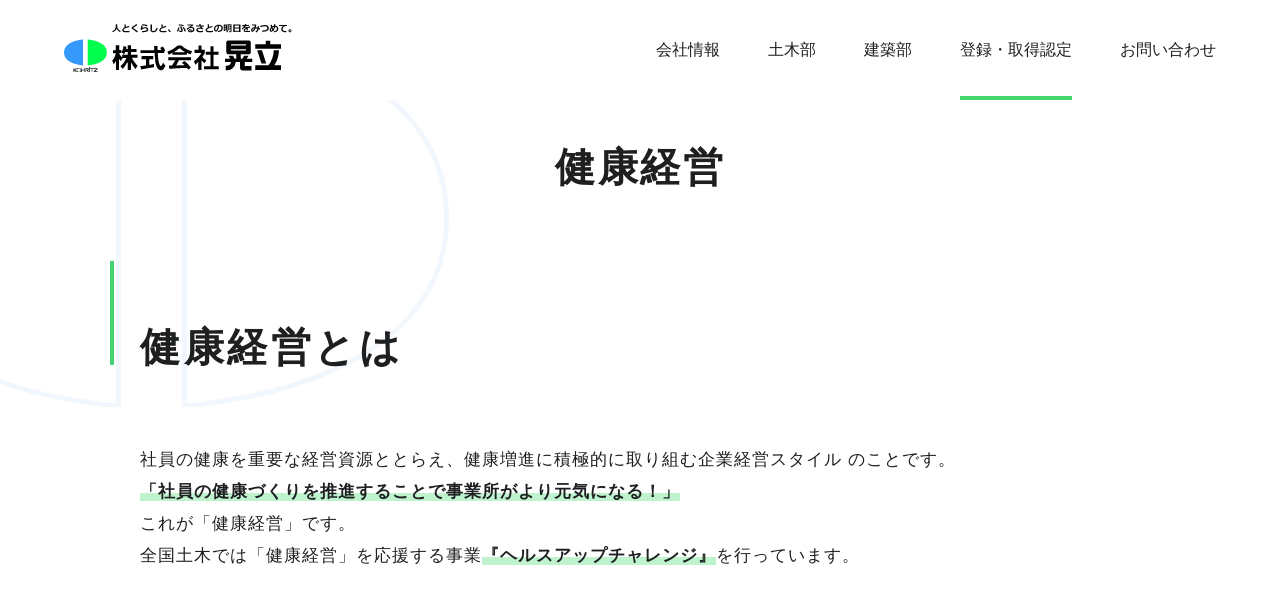

--- FILE ---
content_type: text/html
request_url: https://kohritz.co.jp/certification/health/
body_size: 13611
content:
<!DOCTYPE html>
<html lang="ja">

<head>
<meta charset="UTF-8">
<title>健康経営｜株式会社 晃立</title>
  <meta content="健康経営｜株式会社 晃立" name="title">
  <meta
    content="晃立の健康経営への取り組みについてのページです。人とくらしと、ふるさと高知県の明日をみつめて100年。株式会社晃立は、「地域と人の記憶と心に残るもの」をつくる総合建設業です。道路やトンネルなどの大規模工事から、さまざまな施設や個人住宅などの建築工事までを幅広く手がけています。"
    name="description">
  <meta content='土木,建築,ISO9001,ワークライフバランス' name='keywords'>

  <meta property="og:type" content="article" />
  <meta property="og:title" content="健康経営｜株式会社 晃立" />
  <meta property="og:description"
    content="晃立の健康経営への取り組みに関するページです。人とくらしと、ふるさと高知県の明日をみつめて100年。株式会社晃立は、「地域と人の記憶と心に残るもの」をつくる総合建設業です。道路やトンネルなどの大規模工事から、さまざまな施設や個人住宅などの建築工事までを幅広く手がけています。" />
  <meta property="og:image" content="https://www.kohritz.co.jp/ogp.jpg" />
  <meta property="og:url" content="https://www.kohritz.co.jp/" />
  <meta property="og:site_name" content="株式会社 晃立" />

  <!-- viewport -->
  <meta name="viewport" content="width=device-width,initial-scale=1" />

  <!-- 電話番号の自動リンク無効 -->
  <meta name="format-detection" content="telephone=no" />
<meta name="GENERATOR" content="JustSystems Homepage Builder Version 17.0.15.0 for Windows">
<!-- favicon -->
  <link rel="shortcut icon" href="/favicon.ico" />
  <link rel="apple-touch-icon" href="/apple-touch-icon.png" sizes="180x180">
  <link rel="icon" type="image/png" href="/android-chrome-192x192.png" sizes="192x192">


  <!-- css -->
  <link rel="stylesheet" href="../../css/style.min.css" />

  <!-- font-icon -->
  <link rel="stylesheet" href="https://use.fontawesome.com/releases/v5.15.4/css/all.css"
    integrity="sha384-DyZ88mC6Up2uqS4h/KRgHuoeGwBcD4Ng9SiP4dIRy0EXTlnuz47vAwmeGwVChigm" crossorigin="anonymous">
</head>

<body>
  <div class="wrap page certification health">
    <header>
      <div class="header__block">

        <div class="logo">
          <a href="../../"><img src="../../img/common/logo.svg" alt="人とくらしと、ふるさとの明日をみつめて　株式会社晃立" /></a>
        </div>

        <div class="nav">
          <ul class="nav__list">
            <li class="nav__item nav__item--mega"><span class="mega__title">会社情報</span>
              <ul class="nav__list--sec">
                <li class="nav__item--sec"><a href="../../company/about/">会社概要</a></li>
                <li class="nav__item--sec"><a href="../../company/what/">晃立について</a></li>
                <li class="nav__item--sec"><a href="../../company/sdgs/">SDGsへの取り組み</a></li>
                <li class="nav__item--sec"><a href="../../company/group/">グループ企業</a></li>
              </ul>
            </li>
            <li class="nav__item"><a href="https://www.kohritz.co.jp/civil/">土木部 </a> </li>
            <li class="nav__item"><a href="https://www.kohritz.co.jp/architect/">建築部</a></li>
            <li class="nav__item nav__item--mega active"><span class="mega__title">登録・取得認定</span>
              <ul class="nav__list--sec">
                <li class="nav__item--sec"><a href="../../certification/iso9001/">ISO9001</a></li>
                <li class="nav__item--sec"><a href="../../certification/ea21/">エコアクション21</a></li>
                <li class="nav__item--sec"><a href="../../certification/health/">健康経営</a></li>
                <li class="nav__item--sec"><a href="../../certification/wlb/">ワークライフバランス</a></li>
              </ul>
            </li>
            <li class="nav__item nav__item--mega"><span class="mega__title">お問い合わせ</span>
              <ul class="nav__list--sec">
                <li class="nav__item--sec"><a href="https://www.kohritz.co.jp/contact/">お問い合わせ</a></li>
                <li class="nav__item--sec"><a href="https://www.kohritz.co.jp/news/">お知らせ</a></li>
                <li class="nav__item--sec"><a href="../../policy/">プライバシーポリシー</a></li>
              </ul>
            </li>
          </ul>
        </div>

        <div class="mobile">
          <div class="mobile__block">
            <div class="logo">
              <a href="../../"><img src="../../img/common/logo.svg" alt="人とくらしと、ふるさとの明日をみつめて　株式会社晃立" /></a>
            </div>
            <div class="mobile-nav">
              <ul class="nav__list">
                <li class="nav__item"><a href="../../">ホーム</a>
                <li class="nav__item"><span>会社情報</span>
                  <ul class="nav__list nav__list--sec">
                    <li class="nav__item"><a href="../../company/about/">会社概要</a></li>
                    <li class="nav__item"><a href="../../company/what/">晃立について</a></li>
                    <li class="nav__item"><a href="../../company/sdgs/">SDGsへの取り組み</a></li>
                    <li class="nav__item"><a href="../../company/group/">グループ企業</a></li>
                  </ul>
                </li>
                <li class="nav__item"><a href="https://www.kohritz.co.jp/civil/">土木部</a></li>
                <li class="nav__item"><a href="https://www.kohritz.co.jp/architect/">建築部</a></li>
                <li class="nav__item"><span>登録・取得認定</span>
                  <ul class="nav__list nav__list--sec">
                    <li class="nav__item"><a href="../../certification/iso9001/">ISO9001</a></li>
                    <li class="nav__item"><a href="../../certification/ea21/">エコアクション21</a></li>
                    <li class="nav__item"><a href="../../certification/health/">健康経営</a></li>
                    <li class="nav__item"><a href="../../certification/wlb/">ワークライフバランス</a></li>
                  </ul>
                </li>
                <li class="nav__item"><a href="https://www.kohritz.co.jp/contact/">お問い合わせ</a></li>
                <li class="nav__item"><a href="https://www.kohritz.co.jp/news/">お知らせ</a></li>
                <li class="nav__item"><a href="../../policy/">プライバシーポリシー</a></li>
              </ul>
            </div>

          </div>
        </div>

      </div>

      <button type="button" id="navbtn"></button>
    </header>

    <main>
      <div class="page__head">
        <h1 class="page__title">健康経営</h1>
      </div>




      <!-- intro -->
      <div class="section intro">
        <div class="inner">
          <div class="intro__box">
            <div class="section__head">
              <h2 class="section__title">健康経営とは</h2>
            </div>
            <div class="section__body">
              <p class="text">
                社員の健康を重要な経営資源ととらえ、健康増進に積極的に取り組む企業経営スタイル のことです。<br>
                <strong>「社員の健康づくりを推進することで事業所がより元気になる！」</strong><br>
                これが「健康経営」です。<br>
                全国土木では「健康経営」を応援する事業<strong>『ヘルスアップチャレンジ』</strong>を行っています。</p>
            </div>

          </div>
        </div>
      </div>
      <!-- /intro -->

      <!-- health -->
      <div class="section">
        <div class="inner">

          <div class="section__head">
            <h2 class="section__title">株式会社晃立の健康経営<br>
        </h2>
          </div>

          <div class="section__body">
        当社は、大切な社員が健康であり続けるために2018年8月に健康事業所宣言をし、積極的に 健康づくりに取り組んでいます。 <br>
        社員の健康づくりを大事な投資と考え、病気になってからの「治療」ではなく「予防」への取組を推進します！
        <br>
        <br>
        <br>
        <br>
        <div class="content certification__block">
              <div class="columns">
                <div class="image">
                  <img src="../../img/certification/img_health2025-1.jpg" alt="健康事業所宣言証明書">
                </div>
              </div>

              <div class="columns">
                <div class="image">
                  <img src="../../img/certification/img_health2025-2.jpg" alt="表彰状">
                </div>
              </div>
            </div>
            <div class="content">
              <h3 class="content__title--sub">日本会議からも健康経営優良法人として認められています。<br>今後とも取組を推進していきます。</h3>
              <div class="image">
                <img src="img_health2025.jpg" alt="認定証">
              </div>
            </div>
          </div>
        </div>
      </div>
      <!-- /health -->


    </main>

    <footer>
      <p class="pagetop"><a href="#pagetop"><span>ページトップへ</span></a></p>

      <div class="footer__head">
        <div class="logo">
          <a href="../../"><img src="../../img/common/logo.svg" alt="人とくらしと、ふるさとの明日をみつめて　株式会社晃立" /></a>
        </div>

        <div class="footer__body">
          <div class="inner">
            <div class="info--foot info--foot--1">
              <div class="item">
                <p class="item__title">本社</p>
                <p class="item__address">高知市桜馬場８番２０号</p>
                <p class="item__tel"><span>TEL.</span>088-824-1121</p>
                <div class="item__fax">
                  <p class="fax"><span>FAX.</span>088-824-1189</p>
                  <p class="fax"><span>FAX.</span>088-824-1099</p>
                </div>
              </div>
            </div>

            <div class="info--foot info--foot--2">
              <div class="item">
                <p class="item__title">佐川支店</p>
                <p class="item__address">高知県高岡郡佐川町加茂４３６１</p>
                <p class="item__tel"><span>TEL.</span>0889-22-1121</p>
                <div class="item__fax">
                  <p class="fax"><span>FAX.</span>0889-22-2987</p>
                </div>
              </div>
            </div>

            <div class="info--foot info--foot--3">
              <div class="item">
                <p class="item__title">池川営業所</p>
                <p class="item__address">高知県吾川郡仁淀川町北浦５７１</p>
                <p class="item__tel"><span>TEL.</span>0889-34-2547</p>
                <div class="item__fax">
                  <p class="fax"><span>FAX.</span>0889-34-2068</p>
                </div>
              </div>
            </div>
          </div>
        </div>

        <div class="footer__foot">
          <div class="nav">
            <ul class="nav__list">
              <li class="nav__item"><a href="../../company/about/">会社情報</a>
                <ul class="nav__list--sec">
                  <li class="nav__item"><a href="../../company/about/">会社概要</a></li>
                  <li class="nav__item"><a href="../../company/what/">晃立について</a></li>
                  <li class="nav__item"><a href="../../company/sdgs/">SDGsへの取り組み</a></li>
                  <li class="nav__item"><a href="../../company/group/">グループ企業</a></li>
                </ul>
              </li>
              <li class="nav__item"><a href="https://www.kohritz.co.jp/civil/">土木部</a></li>
              <li class="nav__item"><a href="https://www.kohritz.co.jp/architect/">建築部</a></li>
              <li class="nav__item"><a href="../../certification/iso9001/">登録・取得認定</a>
                <ul class="nav__list--sec">
                  <li class="nav__item"><a href="../../certification/iso9001/">ISO9001</a></li>
                  <li class="nav__item"><a href="../../certification/ea21/">エコアクション21</a></li>
                  <li class="nav__item"><a href="../../certification/health/">健康経営</a></li>
                  <li class="nav__item"><a href="../../certification/wlb/">ワークライフバランス</a></li>
                </ul>
              </li>
              <li class="nav__item nav__item--row1"><a href="https://www.kohritz.co.jp/contact/">お問い合わせ</a></li>
              <li class="nav__item nav__item--row2"><a href="https://www.kohritz.co.jp/news/">お知らせ</a></li>
              <li class="nav__item nav__item--row3"><a href="../../policy/">プライバシーポリシー</a></li>
            </ul>
          </div>

          <div class="copy">
            <small>&copy;&nbsp;2021&nbsp;kohritz.&nbsp;</small>
          </div>
        </div>

      </div>

    </footer>
  </div>

  <!-- js -->
  <script type="text/javascript" src="../../js/jquery-3.2.1.min.js"></script>
  <script src="../../js/main.js"></script>
</body>

</html>

--- FILE ---
content_type: text/css
request_url: https://kohritz.co.jp/css/style.min.css
body_size: 51730
content:
/*!
 * ress.css • v1.2.2
 * MIT License
 * github.com/filipelinhares/ress
 */@import"https://fonts.googleapis.com/css?family=Noto+Serif+JP&display=swap";@import"https://fonts.googleapis.com/css2?family=Heebo:wght@400;500&display=swap";html{box-sizing:border-box;overflow-y:scroll;-webkit-text-size-adjust:100%}*,:after,:before{background-repeat:no-repeat;box-sizing:inherit}:after,:before{text-decoration:inherit;vertical-align:inherit}*{padding:0;margin:0}audio:not([controls]){display:none;height:0}hr{overflow:visible}article,aside,details,figcaption,figure,footer,header,main,menu,nav,section,summary{display:block}summary{display:list-item}small{font-size:80%}[hidden],template{display:none}abbr[title]{border-bottom:1px dotted;text-decoration:none}a{background-color:rgba(0,0,0,0);-webkit-text-decoration-skip:objects}a:active,a:hover{outline-width:0}code,kbd,pre,samp{font-family:monospace,monospace}b,strong{font-weight:bolder}dfn{font-style:italic}mark{background-color:#ff0;color:#000}sub,sup{font-size:75%;line-height:0;position:relative;vertical-align:baseline}sub{bottom:-0.25em}sup{top:-0.5em}input{border-radius:0}[role=button],[type=button],[type=reset],[type=submit],button{cursor:pointer}[disabled]{cursor:default}[type=number]{width:auto}[type=search]{-webkit-appearance:textfield}[type=search]::-webkit-search-cancel-button,[type=search]::-webkit-search-decoration{-webkit-appearance:none}textarea{overflow:auto;resize:vertical}button,input,optgroup,select,textarea{font:inherit}optgroup{font-weight:700}button{overflow:visible}[type=button]::-moz-focus-inner,[type=reset]::-moz-focus-inner,[type=submit]::-moz-focus-inner,button::-moz-focus-inner{border-style:0;padding:0}[type=button]::-moz-focus-inner,[type=reset]::-moz-focus-inner,[type=submit]::-moz-focus-inner,button:-moz-focusring{outline:1px dotted ButtonText}[type=reset],[type=submit],button,html [type=button]{-webkit-appearance:button}button,select{text-transform:none}button,input,select,textarea{background-color:rgba(0,0,0,0);border-style:none;color:inherit}select{-moz-appearance:none;-webkit-appearance:none}select::-ms-expand{display:none}select::-ms-value{color:currentColor}legend{border:0;color:inherit;display:table;max-width:100%;white-space:normal}::-webkit-file-upload-button{-webkit-appearance:button;font:inherit}[type=search]{-webkit-appearance:textfield;outline-offset:-2px}img{border-style:none}progress{vertical-align:baseline}svg:not(:root){overflow:hidden}audio,canvas,progress,video{display:inline-block}@media screen{[hidden~=screen]{display:inherit}[hidden~=screen]:not(:active):not(:focus):not(:target){position:absolute !important;clip:rect(0 0 0 0) !important}}[aria-busy=true]{cursor:progress}[aria-controls]{cursor:pointer}[aria-disabled]{cursor:default}::-moz-selection{background-color:#b3d4fc;color:#000;text-shadow:none}::selection{background-color:#b3d4fc;color:#000;text-shadow:none}html,body{height:100%;font-size:62.5%}body{font-family:"Noto Sans JP","游ゴシック",YuGothic,"ヒラギノ角ゴ Pro","Hiragino Kaku Gothic Pro","メイリオ","Meiryo",sans-serif;font-weight:500;letter-spacing:normal;font-size:15px;font-size:1.5rem;background-color:#fff;color:#1e1f21;width:100%}.wrap{width:100%;position:relative;height:auto !important;display:flex;flex-flow:column;min-height:100vh}a{text-decoration:none}a:not([class]){color:#215e9a;text-decoration:underline}img{max-width:100%;height:auto}ul{list-style-type:none}table{border-collapse:collapse;width:100%}table th,table td{padding:16px 8px;text-align:left;letter-spacing:.1rem;line-height:2.5rem}.button{text-decoration:none;padding:16px 72px 16px 24px;letter-spacing:.15rem;color:#fff;background:#063a6e;font-weight:normal;position:relative;display:inline-block;min-width:160px;height:auto;transition:.3s;z-index:1}.button::after{content:"";position:absolute;top:calc(50% - 5px);right:16px;margin:auto;width:10px;height:10px;border-top:1px solid #fff;border-right:1px solid #fff;-webkit-transform:rotate(45deg);transform:rotate(45deg)}.button::before{content:"";width:100%;height:100%;position:absolute;top:0;left:0;z-index:-1;background:#0a60b7;transform-origin:100% 50%;transform:scaleX(0);transition:transform ease .3s}.button:hover::before{transform-origin:0% 50%;transform:scaleX(1)}.pagetop{position:fixed;bottom:10px;right:16px;z-index:10}.pagetop a{position:relative;display:flex;justify-content:center;padding:24px 16px 10px;text-decoration:none;background:#fff}.pagetop a span{writing-mode:vertical-rl;letter-spacing:1;color:#021425;font-size:1.3rem}.pagetop a:before{content:"";position:absolute;top:10px;left:0;right:0;margin:auto;width:13px;height:13px;border-top:1px solid #063a6e;border-right:1px solid #063a6e;-webkit-transform:rotate(-45deg);transform:rotate(-45deg)}.br--pc{display:none}.br--sp{display:block}@media(min-width: 960px){body{font-size:17px;font-size:1.7rem}a:not([class]){transition:.3s}a:not([class]):hover{opacity:.7}img{width:initial;height:initial}.button{min-width:248px}.pagetop a{padding-top:50px}.pagetop a::before{top:25px}.pagetop a:hover{background:#fff;opacity:1}.pagetop a span{letter-spacing:.35rem}.br--pc{display:block}.br--sp{display:none}}.bg-color{background:#fff}header{position:fixed;left:0;top:0;width:100%;height:60px;z-index:999;transition:.3s}header .header__block{display:flex;align-items:center;height:100%;padding:0 16px}header .logo{margin:4px auto}header .logo img{width:auto;height:40px}header .nav{display:none}header .mobile{position:fixed;top:0;left:0;width:100%;height:100vh;background:#fff;display:flex;flex-wrap:wrap;justify-content:center;visibility:hidden;opacity:0;transition:.5s ease-in-out;z-index:10}header .mobile::before{content:"";background:url(../img/common/bg_01.svg) no-repeat center;background-size:cover;width:420px;height:273px;position:absolute;top:16px;left:-100px;z-index:0;opacity:.2}header .mobile__block{overflow:auto;height:100%;width:100%}header .mobile .logo{height:60px;display:flex;margin:0;align-items:center;justify-content:center}header .mobile .mobile-nav{width:100%;height:100%;padding:0;margin:16px auto;overflow:auto}header .mobile .nav__list{margin:0;padding:0;list-style:none;width:auto}header .mobile .nav__item{margin:auto;max-width:600px}header .mobile .nav__item:last-child a{border-bottom:0}header .mobile .nav__item a,header .mobile .nav__item span{display:block;padding:14px 16px 14px 32px;border-bottom:1px solid #e7ebf1;text-decoration:none;position:relative;font-size:1.4rem;font-weight:bold;color:#1e1f21}header .mobile .nav__item a::before,header .mobile .nav__item span::before{content:"";position:absolute;top:calc(50% - 4px);left:4px;margin:auto;width:8px;height:8px;border-top:1px solid #fff;border-right:1px solid #fff;-webkit-transform:rotate(45deg);transform:rotate(45deg);z-index:1}header .mobile .nav__item a::after,header .mobile .nav__item span::after{content:"";position:absolute;top:calc(50% - 10px);left:0;margin:auto;width:20px;height:20px;background:#063a6e;z-index:0}header .mobile .nav__item span::before{border:none}header .mobile .nav__item span::after{height:1px;width:10px;top:50%;left:8px}header .mobile .nav__list--sec{display:flex;flex-wrap:wrap}header .mobile .nav__list--sec .nav__item{width:50%}header .mobile .nav__list--sec .nav__item a{padding-left:24px;color:#576071;font-weight:normal}header .mobile .nav__list--sec .nav__item a::before{content:"";position:absolute;top:calc(50% - 4px);left:8px;margin:auto;width:8px;height:8px;border-top:1px solid #063a6e;border-right:1px solid #063a6e;-webkit-transform:rotate(45deg);transform:rotate(45deg)}header .mobile .nav__list--sec .nav__item a::after{background:none}header .mobile .nav__list--sec .nav__item:nth-child(even) a{border-left:1px solid #e7ebf1}header .mobile .nav__list--sec .nav__item:last-child a{border-bottom:1px solid #e7ebf1}header .mobile .contact strong{margin-top:4px;display:block;font-size:1.5rem}header .mobile .contact strong span{color:#cdcdcd;font-size:1.3rem}#navbtn{position:fixed;top:20px;right:15px;padding:0;outline:none;border:none;background:none;width:30px;height:20px;cursor:pointer}#navbtn::before,#navbtn::after{content:"";display:block;height:1px;background-color:#1e1f21;transform:translateY(10px);transition:.3s ease-in-out}#navbtn::before{transform:translateY(-10px);box-shadow:0 10px #1e1f21}.open #navbtn{z-index:100}.open #navbtn::before{transform:rotate(-45deg);box-shadow:none;background-color:#1e1f21}.open #navbtn::after{transform:rotate(45deg);box-shadow:none;background-color:#1e1f21}.open .mobile{visibility:visible;opacity:1}.page header{background:#fff}@media(min-width: 960px){header{min-width:1000px;width:100%;position:fixed;height:100px;background:none}header .header__block{width:100%;display:flex;align-items:center;justify-content:space-between;margin:0 auto;padding:0 5%}header .logo img{width:auto;height:60px}header .nav{position:initial;top:0;left:0;width:100%;height:auto;background:none;display:flex;flex-wrap:wrap;justify-content:flex-end;align-items:center;align-content:center;visibility:initial;opacity:1;transition:.5s ease-in-out}header .nav__list{margin:0;padding:0;list-style:none;width:auto;display:flex;justify-content:space-between}header .nav__item{text-align:center;margin-left:48px}header .nav__item:last-child a{border-bottom:0}header .nav__item.active a::after,header .nav__item.active .mega__title::after{position:absolute;bottom:0;left:0;content:"";width:100%;border-bottom:solid 4px #43d670}header .nav__item.active .nav__item--sec a::after{position:absolute;bottom:0;left:0;content:"";width:0;border-bottom:solid 4px #43d670;transition:.5s}header .nav__item.active .nav__item--sec a:hover::after{width:100%}header .nav__item a,header .nav__item .mega__title{display:inline-block;padding:0;text-decoration:none;border-bottom:0;font-size:1.6rem;position:relative;line-height:100px;transition:.5s ease;color:#1e1f21}header .nav__item a::after,header .nav__item .mega__title::after{position:absolute;bottom:0;left:0;content:"";width:0;border-bottom:solid 4px #43d670;transition:.5s}header .nav__item a:hover,header .nav__item .mega__title:hover{opacity:1}header .nav__item a:hover::after,header .nav__item .mega__title:hover::after{width:100%}header .nav__list--sec{width:100vw;margin:0 calc(50% - 50vw);position:absolute;top:100%;left:0;padding:40px 0;background:#f1f3f6;display:flex;justify-content:center;align-items:center;visibility:hidden;opacity:0;transition:.5s ease}header .nav__list--sec a:hover{color:#1e1f21;transition:.5s ease}header .nav__item--mega:hover .nav__list--sec{visibility:visible;opacity:1}header .nav__item--sec{width:200px}header .nav__item--sec+.nav__item--sec{margin-left:24px}header .nav__item--sec a{position:relative;padding-left:24px}header .nav__item--sec a::before{content:"";position:absolute;top:calc(50% - 4px);left:0;margin:auto;width:8px;height:8px;border-top:1px solid #063a6e;border-right:1px solid #063a6e;-webkit-transform:rotate(45deg);transform:rotate(45deg)}header .mobile{display:none}#navbtn{display:none}}main{flex:1;position:relative}main::before{content:"";background:url(../img/common/bg_01.svg) no-repeat center;background-size:cover;width:420px;height:273px;position:fixed;top:16px;left:-100px;z-index:-10}main .section{padding:64px 0;max-width:680px;margin:auto}main .section .inner{padding:0 16px}main .section__head{margin-bottom:48px}main .section__title{position:relative;display:inline-block;font-size:2.8rem;letter-spacing:.2rem;line-height:5rem}main .section__title::before{content:"";background:#43d670;width:4px;height:62px;position:absolute;left:1.3rem;top:-6.4rem}main .section__body .content+.content{margin-top:80px}main .section__body .content__title{margin-bottom:48px;font-size:2.4rem;padding-bottom:24px;position:relative}main .section__body .content__title::before{content:"";position:absolute;top:100%;left:0;width:20%;height:1px;background:#43d670}main .section__body .content__title--sub{font-size:1.8rem;color:#052d56;margin-bottom:24px}main .section__foot{margin-top:40px}main .text{letter-spacing:.1rem;line-height:2.5rem;text-align:justify;text-justify:inter-ideograph}main .text+.text{margin-top:24px}main .note{color:gray;font-size:1.3rem;margin:8px 0}main .list li{text-indent:-1em;padding-left:1em}main .list li::before{content:"・";color:gray}main .list li+li{margin-top:8px}main .table--base th,main .table--base td{display:block;width:100%;padding:24px 8px}main .table--base th{padding-bottom:0}main .table--base td{border-bottom:1px solid #e7ebf1}main .table--base tr:last-child td{border-bottom:none}.page main{margin-top:60px}.page__head{padding:40px 16px 24px;text-align:center}.page__title{font-size:3.2rem;letter-spacing:.25rem}@media(min-width: 600px)and (max-width: 960px){main .section .inner{padding:0 24px}main .table--base th,main .table--base td{display:table-cell;width:auto;padding:24px 16px;border-bottom:1px solid #e7ebf1}main .table--base th{padding-bottom:16px;width:25%;min-width:150px;vertical-align:top}main .table--base tr:last-child th,main .table--base tr:last-child td{border-bottom:none}.page main{margin-top:60px}.page .page__head{padding:80px 24px 0;text-align:center}}@media(min-width: 960px){main{margin-top:100px}main::before{content:"";background:url(../img/common/bg_01.svg) no-repeat center;background-size:cover;width:595px;height:381px;top:26px;left:-146px}main .section{padding:120px 0;max-width:initial;margin:auto}main .section .inner{width:1000px;padding:0;margin:0 auto}main .section__head{margin-bottom:64px}main .section__title{font-size:4rem;letter-spacing:.35rem;line-height:6.5rem}main .section__title::before{height:104px;left:-30px;top:initial;bottom:calc(100% - 5rem)}main .section__body .content+.content{margin-top:120px}main .section__foot{margin-top:62px}main .text{line-height:3.2rem}main .text+.text{margin-top:24px}main .note{color:gray;font-size:1.3rem;margin:8px 0}main .list li+li{margin-top:16px}main .table--base th,main .table--base td{display:table-cell;width:auto;padding:24px 16px;border-bottom:1px solid #e7ebf1}main .table--base th{padding-bottom:16px;width:25%;min-width:150px;vertical-align:top}main .table--base tr:last-child th,main .table--base tr:last-child td{border-bottom:none}.page__head{padding:80px 0 0}.page__title{font-size:4rem}}footer{background:#f7f8fa;padding:40px 16px}footer .footer__head .logo{text-align:center;margin-bottom:40px}footer .footer__head .logo img{width:auto;height:40px}footer .footer__body{border-top:1px solid #e7ebf1;border-bottom:1px solid #e7ebf1}footer .footer__body .info--foot{padding:32px 16px}footer .footer__body .info--foot+.info--foot{border-top:1px solid #e7ebf1}footer .footer__body .item__title{font-size:1.8rem;margin-bottom:16px;font-weight:bold}footer .footer__body .item__address{margin-bottom:8px}footer .footer__body .item__tel{color:#215e9a;font-size:2.6rem;letter-spacing:.3rem;margin-bottom:8px}footer .footer__body .item__fax .fax{font-size:1.6rem;letter-spacing:.2rem}footer .footer__body .item__tel,footer .footer__body .item__fax .fax{font-weight:bold;font-family:"Heebo",sans-serif}footer .footer__body .item__tel span,footer .footer__body .item__fax .fax span{font-size:1.4rem;color:#646974;letter-spacing:.2rem;display:block}footer .footer__foot .nav{display:none}footer .footer__foot .copy{font-size:1.3rem;padding-top:40px;text-align:center;color:#646974}@media(min-width: 600px)and (max-width: 960px){footer .footer__body .inner{display:flex;flex-wrap:wrap}footer .footer__body .info--foot{padding:32px;width:50%;border-bottom:1px solid #e7ebf1}footer .footer__body .info--foot+.info--foot{border-top:0}footer .footer__body .info--foot:last-child{border:none}footer .footer__body .info--foot--1{width:100%;display:flex;justify-content:center}footer .footer__body .info--foot--2{border-right:1px solid #e7ebf1}}@media(min-width: 960px){footer{padding:62px 0 40px}footer .footer__head .logo{text-align:center;margin-bottom:40px}footer .footer__head .logo img{width:auto;height:80px}footer .footer__body{border-top:1px solid #e7ebf1;border-bottom:1px solid #e7ebf1}footer .footer__body .inner{display:grid;justify-items:center;grid-template-columns:1fr 333px 333px 333px 1fr}footer .footer__body .info--foot{padding:48px 0;display:flex;justify-content:center;width:100%}footer .footer__body .info--foot+.info--foot{border-left:1px solid #e7ebf1}footer .footer__body .info--foot--1{grid-column:2/3}footer .footer__body .info--foot--2{grid-column:3/4}footer .footer__body .info--foot--3{grid-column:4/5}footer .footer__body .item__address{margin-bottom:16px}footer .footer__body .item__tel{font-size:2.6rem;letter-spacing:.3rem;margin-bottom:16px}footer .footer__body .item__fax{display:flex}footer .footer__body .item__fax .fax{font-size:1.6rem;letter-spacing:.2rem}footer .footer__body .item__fax .fax+.fax{margin-left:16px}footer .footer__body .item__tel,footer .footer__body .item__fax .fax{font-weight:bold;font-family:"Heebo",sans-serif}footer .footer__body .item__tel span,footer .footer__body .item__fax .fax span{display:block;font-size:1.5rem}footer .footer__foot .nav{display:block;width:1000px;margin:46px auto}footer .footer__foot .nav__list{display:grid;column-gap:40px;row-gap:16px;justify-items:center;justify-content:center;grid-template-columns:auto 100px 120px 226px auto;grid-template-rows:repeat(5, 26px);font-weight:bold}footer .footer__foot .nav__list--sec{margin:16px 0 0 24px}footer .footer__foot .nav__list--sec .nav__item{margin-bottom:16px}footer .footer__foot .nav__item{grid-row:1/4}footer .footer__foot .nav__item a{color:#1e1f21;position:relative;font-weight:normal;text-decoration:none}footer .footer__foot .nav__item a::before{content:"";position:absolute;top:calc(50% - 4px);left:-24px;margin:auto;width:8px;height:8px;border-top:1px solid #063a6e;border-right:1px solid #063a6e;-webkit-transform:rotate(45deg);transform:rotate(45deg)}footer .footer__foot .nav__item--row1,footer .footer__foot .nav__item--row2,footer .footer__foot .nav__item--row3{text-align:left;width:100%}footer .footer__foot .nav__item--row1{grid-column:5/6;grid-row:1/2;text-align:left}footer .footer__foot .nav__item--row2{grid-column:5/6;grid-row:2/3}footer .footer__foot .nav__item--row3{grid-column:5/6;grid-row:3/4}footer .footer__foot .copy{width:1000px;margin:auto;padding-top:0;text-align:right}}.index .hero{width:100vw;height:100vh;background:url(../img/index/img_hero.jpg) no-repeat center;background-size:cover;position:relative;display:flex;align-items:center;justify-content:center}.index .hero .catch{margin-top:-12%}.index .hero .catch__copy{text-align:center;font-size:4rem;line-height:5rem;letter-spacing:.3rem;color:#fff;margin-bottom:64px}.index .hero .catch__copy .year{font-family:"Heebo",sans-serif;font-weight:500;letter-spacing:.3rem}.index .hero .catch__copy--sub{font-size:1.8rem;color:#fff;line-height:3.3rem;letter-spacing:.3rem;text-align:center}.index .video{padding:64px 16px}.index .video .inner{padding:40px;margin:0 auto;background:#fff;box-shadow:rgba(99,99,99,.2) 0px 2px 8px 0px}.index .video .section__head{text-align:center;margin-bottom:24px}.index .video .section__title::before{left:0;right:0;margin:auto}.index .video--cm+.video--cm{margin-top:24px}.index .video--cm .video__title{text-align:center;font-size:2.4rem}.index .video--cm a{margin:auto;display:block;position:relative;cursor:pointer;width:80%;max-width:420px;transition:.3s}.index .video--cm a::after{content:"";background:url(../img/index/icon_video-play.png) no-repeat center;background-size:cover;width:50px;height:50px;z-index:2;position:absolute;top:calc(50% - 25px);left:0;right:0;margin:auto}.index .video--cm a:hover{transform:scale(1.02)}.index .intro .section__title{font-size:2.6rem;letter-spacing:.15rem}.index .work .content .item{display:block;background:#f1f3f6;padding:16px}.index .work .content .item+.item{margin-top:24px}.index .work .content .item__text{background:#215e9a;position:relative;overflow:hidden}.index .work .content .item__text::before{content:"";background:url(../img/common/bg_dot.png);position:absolute;width:100%;height:100%;opacity:.2;z-index:0}.index .work .content .item__text::after{content:"";background:url(../img/index/bg_work_01.svg) no-repeat center;background-size:cover;width:185px;height:116px;position:absolute;top:16px;left:-58px;z-index:1}.index .work .content .item .content__title,.index .work .content .item .text{color:#fff}.index .work .content .item .content__title{padding:40px 0 0 24px;letter-spacing:.2rem}.index .work .content .item .content__title::before{background:none}.index .work .content .item .text{padding:0 24px 40px 24px}.index .work .content .item .swiper-slide{width:100%;height:auto;padding-top:75%}.index .work .content .item .swiper-slide{position:relative;height:0;overflow:hidden}.index .work .content .item .swiper-slide img{position:absolute;top:0;left:0;width:100%;height:100%;object-fit:cover}.index .group .section__main{display:grid}.index .group .section__main .img__block{order:1;width:100vw;margin:0 calc(50% - 50vw)}.index .group .section__main .img__block img{width:100%}.index .group .section__main .catch{order:2;font-weight:500;margin:24px 0;letter-spacing:.2rem;line-height:2.8rem}.index .group .section__main .section__action{order:3}.index .certification{background:url(../img/index/img_toroku_01-sp.jpg) no-repeat center;background-size:cover;max-width:initial;width:100vw;margin:0 calc(50% - 50vw);height:100%;position:relative}.index .certification .section__head{color:#fff}.index .certification .section__title::before{top:-8.7rem}.index .news .post__item+.post__item{margin-top:32px}.index .news .post__item a{text-decoration:none;color:#1e1f21}.index .news .post__item .date{display:block;margin-bottom:8px;letter-spacing:.15rem}.index .news .post__item .title{font-weight:bold;letter-spacing:.15rem;line-height:2.5rem}@media(min-width: 600px)and (max-width: 960px){.index .intro .section__title{letter-spacing:.11rem}.index .certification .inner{max-width:680px;margin:auto}.index .certification .section__head{color:#fff}}@media(min-width: 960px){.index .section__title{font-size:4rem;letter-spacing:.25rem}.index .hero{height:100vh;margin-top:-100px}.index .hero .catch__copy{font-size:6rem;line-height:8.4rem;letter-spacing:.5rem;margin-bottom:75px}.index .hero .catch__copy .year{font-family:"Heebo",sans-serif;font-weight:500;letter-spacing:.5rem}.index .hero .catch__copy--sub{font-size:2.8rem;line-height:4.8rem}.index .video{padding:120px 0}.index .video .inner{padding:80px}.index .video .section__head{margin-bottom:40px}.index .video .section__title::before{bottom:100%}.index .video__wrap{display:flex;gap:40px}.index .video--cm{display:flex;flex-direction:column}.index .video--cm+.video--cm{margin-top:0}.index .video--cm .video__title{flex-grow:1}.index .video--cm a{width:100%}.index .intro{position:relative;padding-top:120px}.index .intro::before{content:"";background:url(../img/index/img_about_01.jpg) no-repeat center;background-size:cover;width:478px;height:calc(95% - 80px);position:absolute;right:5%;top:5%}.index .intro .section__head{display:inline-block}.index .intro .section__head::before{height:112px;top:-12rem}.index .intro .section__title{position:relative;font-size:3.4rem;letter-spacing:.15rem;z-index:1}.index .intro .section__title::before{content:"";background:#fff;position:absolute;right:-32px;left:initial;top:-32px;height:calc(100% + 64px);width:300px;z-index:-1}.index .intro .section__body{width:50%}.index .intro .section__foot{width:50%;display:flex;justify-content:flex-end}.index .intro .section__foot .button{width:247px}.index .work .content .item{display:block;background:#f1f3f6;padding:24px}.index .work .content .item+.item{margin-top:24px}.index .work .content .item__text{background:#215e9a;position:relative;overflow:hidden;display:flex;align-items:center;flex-wrap:wrap;align-content:center}.index .work .content .item__text::before{content:"";background:url(../img/common/bg_dot.png);position:absolute;width:100%;height:100%;opacity:.2;z-index:0}.index .work .content .item__text::after{content:"";background:url(../img/index/bg_work_01.svg) no-repeat center;background-size:cover;width:185px;height:116px;position:absolute;top:113px;left:-58px;z-index:1}.index .work .content .item .content__title,.index .work .content .item .text{color:#fff}.index .work .content .item .content__title{padding:40px 0 0 24px;letter-spacing:.2rem}.index .work .content .item .text{position:relative;padding:0 24px 40px 24px}.index .work .content .item .text::before{content:"";background:#fff;width:60px;height:60px;position:absolute;top:100%;right:0}.index .work .content .item .text::after{content:"";position:absolute;top:calc(100% + 23px);right:25px;width:13px;height:13px;margin:0;border-top:1px solid #215e9a;border-right:1px solid #215e9a;-webkit-transform:rotate(45deg);transform:rotate(45deg);z-index:1}.index .work .content .item .swiper-slide{width:100%;height:auto;padding-top:75%}.index .work .content .item{display:flex}.index .work .content .item__slider{width:660px;height:495px}.index .work .content .item .swiper-slide{position:relative;width:660px;height:495px;overflow:initial;padding:0}.index .work .content .item .swiper-slide img{position:relative;top:auto;left:auto;width:100%;height:100%;object-fit:cover}.index .group .inner{width:1000px;margin:auto}.index .group .section__main{column-gap:40px}.index .group .section__main .img__block{width:auto;margin:auto;grid-column:2/3;grid-row:1/3}.index .group .section__main .catch{grid-column:1/2;grid-row:1/2}.index .group .section__main .section__action{grid-column:1/2;grid-row:2/3}.index .certification{background:url(../img/index/img_toroku_01-pc.jpg) no-repeat center;background-size:cover;max-width:initial;width:100vw;margin:0 calc(50% - 50vw);height:100%;position:relative;padding:104px 0}.index .certification .section__head::before{bottom:calc(100% - (5.8rem + 20px))}.index .certification .section__title::before{top:-3.5rem}.index .certification .section__title--sub{font-size:1.8rem;margin-bottom:16px}.index .news .inner{display:grid;column-gap:74px}.index .news .section__head{grid-column:1/2;grid-row:1/2;margin-bottom:40px}.index .news .section__body{grid-column:2/3;grid-row:1/3}.index .news .section__foot{grid-column:1/2;grid-row:2/3;margin-top:0}.index .news .post__item a{display:grid;justify-content:start;column-gap:74px}.index .news .post__item .date{grid-column:1/2;margin:0}.index .news .post__item .title{grid-column:2/3}}.about .message .intro__box{display:flex;justify-content:center;flex-wrap:wrap}.about .message .intro__text{font-size:2.4rem;letter-spacing:.2rem;line-height:4.4rem;position:relative;padding:24px;margin-bottom:32px;text-align:center;display:inline-block}.about .message .intro__text::before,.about .message .intro__text::after{content:"";position:absolute;content:"";width:50px;height:50px}.about .message .intro__text::before{top:0;left:0;border-top:2px solid #43d670;border-left:2px solid #43d670}.about .message .intro__text::after{bottom:0;right:0;border-bottom:2px solid #43d670;border-right:2px solid #43d670}.about .message .section__head img{max-width:240px;height:auto}.about .message .section__body .name{margin-top:24px;text-align:right}.about .table--base .body{line-height:2.5rem}.about .profile .info__item{font-size:1.8rem;font-weight:700;margin:4px 0}.about .profile .info__item .small{font-size:1.5rem;font-weight:500;display:inline-block;margin-right:8px;color:gray}.about .profile .member{display:flex;flex-wrap:wrap}.about .profile .member dt{width:40%;margin:0 16px 8px 0;min-width:130px}.about .profile .member dd{width:calc(60% - 16px);margin-bottom:8px}.about .profile .office__name{color:#063a6e;font-weight:700}.about .profile .office+.office{margin-top:40px}.about .profile .map{width:100%;max-width:420px;margin:32px auto 0}.about .profile .map iframe{width:100%;height:320px}.about .history .tabel--history tr{display:flex;flex-wrap:wrap}.about .history .tabel--history .year,.about .history .tabel--history .month{display:inline-block;width:auto;border:none;padding-bottom:0;font-weight:bold}.about .history .tabel--history .body{width:100%}.what .content__title--sub{font-size:2rem;letter-spacing:.15rem;line-height:3.2rem}.what .qa .content__title{padding-left:32px}.what .qa .content__title::after{content:"Q.";position:absolute;left:0;top:0;color:#b5b7bc}.what .qa .content__title--sub{padding-left:24px;position:relative}.what .qa .content__title--sub::after{content:"A.";position:absolute;left:0;top:0;color:#a6b5c2}.what .qa .work{display:grid;grid-template-columns:repeat(auto-fill, minmax(240px, 1fr));gap:24px}.what .qa .work__item{display:flex;flex-wrap:wrap;justify-content:center}.what .qa .work__item img{margin:auto}.what .qa .work__item .button{width:100%;max-width:320px;margin-top:16px}.what .qa .anser__block .content__title--sub{margin:24px 0}.what .qa .anser__block+.anser__block{margin-top:48px}.what .qa .anser__block .department{color:#209343;letter-spacing:.15rem}.what .qa .site__item h5{background:#063a6e;padding:8px 16px;color:#fff;display:inline-block;margin-bottom:8px;letter-spacing:.15rem}.what .qa .site__item+.site__item{margin-top:40px}.what .attempt{padding-top:0}.what .attempt .gyoumu__item{background:#edf3ef;padding:24px}.what .attempt .gyoumu__item+.gyoumu__item{margin-top:24px}.what .attempt .torikumi .image{margin-top:24px}.what .attempt .torikumi .image__item+.image__item{margin-top:24px}.what .job .sub{background:#edf3ef;font-size:1.8rem;letter-spacing:.15rem;line-height:2.8rem;padding:24px}.what .job .support .content__title--sub{margin:40px auto;text-align:center;padding:24px 0;position:relative}.what .job .support .content__title--sub::before,.what .job .support .content__title--sub::after{content:"";background:#637c96;position:absolute;width:80px;height:1px;margin:auto;left:0;right:0}.what .job .support .content__title--sub::before{top:0}.what .job .support .content__title--sub::after{bottom:0}.what .job .support__list{display:flex;flex-wrap:wrap;justify-content:center}.what .job .support__item{text-align:center;padding:16px;background:#edf3ef;border-radius:8px;margin:8px}.what .job .support__item i{font-size:4rem;color:#43d670}.what .job .support__item p{font-weight:bold;font-size:1.8rem}.what .job .image{text-align:center;margin:auto}.what .job .image img{max-width:240px}.what .job .image .name{font-weight:bold}.what .job .image .name span{display:block;font-weight:normal}.what .job .image .name .en{font-size:1.3rem}.what .job .step{margin-top:40px}.what .job .step__item{border:2px solid #d4e6da;padding:16px;position:relative}.what .job .step__item+.step__item{margin-top:40px}.what .job .step__item i{position:absolute;top:100%;left:0;right:0;margin:4px auto 0;color:#43d670;font-size:2.4rem;text-align:center}.what .job .step .image{margin-top:24px}.what .job .voice .content__body{background:#f7f8fa;padding:24px;display:flex;flex-wrap:wrap}.what .job .voice__text{order:2}.what .job .voice .image{margin-bottom:24px}.what .job .skillup .qualification{margin-bottom:40px}.what .job .skillup .qualification__list{padding:16px;background:#edf3ef;border-radius:8px;max-width:320px}.what .job .skillup .qualification__item+.qualification__item{margin-top:8px}.what .job .conditions .content__title--sub{text-align:center}.what .job .conditions__list{margin-bottom:24px;text-align:center}.what .job .conditions__list li{font-size:1.8rem;border-bottom:2px solid #d4e6da;display:inline-block}.what .job .conditions__list li+li{margin-top:16px}.what .job .other{margin-top:40px}.what .job .other h5{font-size:1.6rem;letter-spacing:.15rem;position:relative;padding-left:16px;margin-bottom:24px}.what .job .other h5::before{content:"";position:absolute;top:0;left:0;width:2px;height:100%;background:#43d670}.what .job .other .welfare__list{border:2px solid #d4e6da;padding:16px}.what .job .other .table--allowance{margin-top:24px}.what .job .other .table--allowance .head,.what .job .other .table--allowance .body{display:inline-block}.what .job .other .table--allowance .head{padding-bottom:0}.what .job .other .table--allowance .head span{background:#063a6e;padding:8px 16px;color:#fff}.what .job .other .image{margin-top:16px;display:flex}.what .job .other .image .image__item+.image__item{margin-left:16px}.what .job .other .image img{width:100%;max-width:240px}.what .job .other.other--welfare{display:inline-block}.what .job .other.other--welfare .image{flex-wrap:wrap;justify-content:center}.what .job .other.other--welfare .image__item{width:100%;max-width:240px;text-align:left}.what .job .other.other--welfare .image__item+.image__item{margin-left:0}.what .job .other.other--welfare .image__item img{width:100%}.what .contact .contact__block{display:flex;flex-wrap:wrap}.what .contact .tel,.what .contact .mail{margin-top:32px}.what .contact .content__title--sub{margin-bottom:16px}.what .contact strong{font-size:2rem;letter-spacing:.15rem;display:block}.what .contact .small{font-size:1.4rem;color:gray;display:inline-block;margin-right:4px}.sdgs .intro .section__body .text{margin-top:24px}.sdgs .attempt .section__body blockquote{background:#f7f8fa;padding:24px}.sdgs .attempt .section__body blockquote em{color:red;font-style:normal}.sdgs .attempt .section__body blockquote+.text{margin-top:24px}.sdgs .attempt .section__body .quote{margin-top:24px;font-style:italic;text-align:right}.sdgs .attempt .section__body .quote a{display:inline-block}.sdgs .sdgs__list{display:grid;grid-template-columns:repeat(auto-fill, minmax(120px, 1fr));gap:8px;margin:24px auto}.group .intro__box{border:8px solid #f7f8fa;background:#fff;padding:32px 16px}.group .intro__text{text-align:center;font-size:2rem;line-height:3.2rem}.group .section__head{margin-bottom:16px}.group .group__list .note{font-size:1.5rem}.group .group__list .office__item+.office__item{margin-top:48px}.group .group__list .office__item .image{text-align:center}.group .group__list .office__item .image img{max-width:320px;height:auto}.group .group__list .office__item .info{margin-top:16px}.group .group__list .office__item .info .note{margin-bottom:16px}.group .group__list .office__item .info .accsess li em{font-style:normal;display:inline-block;margin-left:16px}.group .group__list .office__item .info .accsess li+li{margin-top:8px}.group .shimasaki .image__item+.image__item{margin-top:32px}.group .ikoi .text{margin:24px 0}@media(min-width: 600px)and (max-width: 960px){.about .message .intro__box{align-items:center}.about .message .intro__text{margin-left:40px;order:2}.about .message .section__head{order:1}.about .message .section__body{order:3}.about .profile .map{width:100%;max-width:800px;margin:48px auto 0}.about .history .tabel--history tr{display:block}.about .history .tabel--history tr:last-child .year,.about .history .tabel--history tr:last-child .month{border-bottom:0}.about .history .tabel--history .year,.about .history .tabel--history .month{display:table-cell;width:15%;min-width:100px;border-bottom:1px solid #e7ebf1;padding-bottom:24px;font-weight:bold}.about .history .tabel--history .year{padding-right:0}.about .history .tabel--history .month{text-align:right;padding-left:0}.about .history .tabel--history .body{width:auto;padding-left:40px}.what .job .support .content__title--sub{font-size:2.2rem}.what .job .step{display:flex;align-items:flex-end}.what .job .step .image{margin:0 0 0 24px}.what .job .skillup .content__title{text-align:center}.what .job .skillup .content__title::before{right:0;margin:auto;height:1px;width:20%}.what .job .skillup .content__title .br--sp{display:none}.what .job .skillup .qualification{display:flex;flex-wrap:wrap;flex-direction:column;align-items:center}.what .job .skillup .conditions__list{display:flex;flex-wrap:wrap;flex-direction:column;align-items:center}.what .job .skillup .conditions img{max-width:420px;display:block;margin:auto}.what .job .other{margin-top:64px}.what .job .other .welfare__list li{display:inline-block;width:30%}.what .job .other .table--allowance .head{padding:0}.what .job .other+.other--welfare .image{justify-content:flex-start}.what .job .other+.other--welfare .image__item+.image__item{margin-left:24px}.what .contact__block{display:flex;justify-content:space-between}.what .contact__block .tel,.what .contact__block .mail{padding:0 24px;text-align:center}.what .contact__block .tel{width:40%;border-right:1px solid #e7ebf1}.what .contact__block .mail{width:60%}.what .contact__block .br--pc{display:block}.group .group__list .office__list{margin-top:40px}.group .group__list .office__item{display:flex}.group .group__list .office__item .image{text-align:center}.group .group__list .office__item .image img{max-width:320px;height:auto}.group .group__list .office__item .info{margin:0 0 0 24px}.group .group__list .office__item .info .note{margin-bottom:16px}.group .shimasaki .image{display:flex;justify-content:center;margin-top:40px}.group .shimasaki .image__item{width:50%;max-width:320px}.group .shimasaki .image__item+.image__item{margin:0 0 0 24px}.group .shimasaki .image__item img{width:100%;height:auto}}@media(min-width: 960px){.about .message .intro__box{display:grid;gap:40px}.about .message .intro__text{margin-left:0;grid-column:1/2;grid-row:1/2}.about .message .section__head{grid-column:2/3;grid-row:1/3;margin-bottom:0}.about .message .section__head img{width:350px;max-width:initial}.about .message .section__body{grid-column:1/2;grid-row:2/3}.about .profile .table--base .body{line-height:3.2rem}.about .profile .member{display:flex;flex-wrap:wrap}.about .profile .member dt{width:200px;margin-right:0;min-width:initial}.about .profile .member dd{width:calc(100% - 200px)}.about .profile .map{width:100%;max-width:1000px;margin:48px auto 0}.about .profile .map iframe{width:100%;height:360px}.about .history .tabel--history{width:100%}.about .history .tabel--history tr:last-child .year,.about .history .tabel--history tr:last-child .month{border-bottom:0}.about .history .tabel--history .year,.about .history .tabel--history .month{display:table-cell;border-bottom:1px solid #e7ebf1;padding-bottom:24px;font-weight:bold}.about .history .tabel--history .year{width:190px;min-width:initial;padding-right:0}.about .history .tabel--history .month{width:80px;text-align:right;padding-left:0}.about .history .tabel--history .body{width:calc(100% - 270px);padding-left:40px}.what .qa .anser__block+.anser__block{margin-top:64px}.what .qa .work{display:flex;gap:initial;justify-content:space-between}.what .qa .work__item{width:calc(50% - 20px)}.what .qa .description .anser__block{display:grid;grid-template-rows:auto 1fr;column-gap:40px;row-gap:24px}.what .qa .description img{grid-column:1/2;grid-row:1/3}.what .qa .description .content__title--sub{grid-column:2/3;grid-row:1/2;margin:0}.what .qa .description .text{grid-column:2/3;grid-row:2/3}.what .qa .site .anser__block{display:flex;flex-wrap:wrap;justify-content:space-between}.what .qa .site .content__title--sub{width:100%}.what .qa .site__item{width:calc(50% - 20px)}.what .qa .site__item+.site__item{margin:0}.what .qa .site__block{width:100%;position:relative}.what .qa .site__block .text{background:#fff;padding:40px;position:absolute;bottom:0;right:0;width:500px}.what .attempt .gyoumu__list{display:flex;justify-content:space-between}.what .attempt .gyoumu__item{width:30%}.what .attempt .gyoumu__item+.gyoumu__item{margin:0}.what .attempt .torikumi .image{display:flex;justify-content:space-between}.what .attempt .torikumi .image__item{width:calc(50% - 20px)}.what .attempt .torikumi .image__item+.image__item{margin:0}.what .job .sub{text-align:center;border-radius:8px}.what .job .support .content__title--sub{font-size:2.2rem}.what .job .step{display:flex}.what .job .step .image{margin:0 0 0 48px}.what .job .step .image img{max-width:320px}.what .job .voice .content__body{display:flex;flex-wrap:nowrap;padding:40px}.what .job .voice__text{order:1}.what .job .voice .image{order:2;margin-left:48px}.what .job .skillup .content__title{text-align:center}.what .job .skillup .content__title::before{right:0;margin:auto;height:1px;width:20%}.what .job .skillup .content__body{display:flex;flex-wrap:wrap}.what .job .skillup .qualification{display:flex;flex-wrap:wrap;flex-direction:column;align-items:center;width:50%}.what .job .skillup .qualification__list{padding:40px}.what .job .skillup .conditions{width:50%}.what .job .skillup .conditions__list{display:flex;flex-wrap:wrap;flex-direction:column;align-items:center}.what .job .skillup .conditions img{max-width:320px;display:block;margin:auto}.what .job .other{margin-top:64px;display:grid;column-gap:40px}.what .job .other .content__title--sub{grid-column:1/3;grid-row:1/2}.what .job .other h5{grid-column:1/3;grid-row:2/3}.what .job .other .text{grid-column:1/2;grid-row:3/4}.what .job .other .image{grid-column:2/3;grid-row:2/5}.what .job .other+.other--welfare{display:grid;grid-template-columns:auto 1fr;grid-template-rows:auto auto 1fr;align-items:start}.what .job .other+.other--welfare .content__title--sub{grid-column:1/3;grid-row:1/2}.what .job .other+.other--welfare .welfare__list{grid-column:1/2;grid-row:2/3}.what .job .other+.other--welfare .welfare__list li{display:inline-block;width:30%;line-height:4rem}.what .job .other+.other--welfare .welfare__list li+li{margin-top:0}.what .job .other+.other--welfare .table--allowance{grid-column:1/2;grid-row:3/4}.what .job .other+.other--welfare .table--allowance .head{padding:0;margin-right:16px}.what .job .other+.other--welfare .table--allowance .head span{display:inline-block;width:130px;text-align:center}.what .job .other+.other--welfare .image{justify-content:flex-start;grid-column:2/3;grid-row:2/4;margin:0}.what .job .other+.other--welfare .image__item{margin:0}.what .job .other+.other--welfare .image__item+.image__item{margin-left:0}.what .contact .text{text-align:center}.what .contact__block{display:flex;justify-content:space-between}.what .contact__block .tel,.what .contact__block .mail{padding:0 24px;text-align:center}.what .contact__block .tel{width:50%;border-right:1px solid #e7ebf1}.what .contact__block .mail{width:50%}.what .contact__block .br--pc{display:block}.sdgs .attempt .section__body blockquote{padding:32px}.sdgs .sdgs__list{display:grid;grid-template-columns:repeat(auto-fill, minmax(180px, 1fr));gap:8px;margin:24px auto}.sdgs .register img{max-height:640px;width:auto}.group .intro{text-align:center;padding-bottom:40px}.group .intro__box{display:inline-block;padding:40px}.group .intro__text{font-size:3rem;line-height:5.2rem;letter-spacing:.25rem}.group .group__list .office__list{margin-top:40px;display:flex}.group .group__list .office__item+.office__item{margin:0 0 0 40px}.group .group__list .office__item .image{text-align:center}.group .group__list .office__item .image img{max-width:320px;height:auto}.group .group__list .office__item .info{margin:24px 0 0 0}.group .shimasaki .section__body,.group .kenren .section__body{display:flex;justify-content:space-between;align-items:flex-start}.group .shimasaki .table--base,.group .kenren .table--base{width:60%}.group .shimasaki .image,.group .kenren .image{width:calc(40% - 40px)}.group .shimasaki .image__item img,.group .kenren .image__item img{width:100%;height:auto}.group .ikoi .text{margin:40px 0}}.work .page__head{padding-bottom:24px}.work .intro{position:relative;padding:0 0 84px}.work .intro::before{content:"";display:flex;align-items:center;justify-content:center;position:-webkit-sticky;position:sticky;top:60px;max-width:100vw;width:100vw;margin:0 calc(50% - 50vw);height:280px;z-index:-1}.work .intro .inner{position:relative;top:0;margin:0 16px}.work .intro__box{background:#fff;padding:32px 16px}.work.civil .intro::before{background:url(../img/civil/img_intro_01.jpg) no-repeat center;background-size:cover}.work.architect .intro::before{background:url(../img/architect/img_intro_01.jpg) no-repeat center;background-size:cover}.work .works{position:relative}.work .works::before{content:"";background:#f1f3f6;margin:0 calc(50% - 50vw);width:100vw;max-width:100vw;height:400px;position:absolute;top:0;z-index:-1}.work .works .content__title{color:#063a6e;padding:12px 46px;font-size:2.4rem;letter-spacing:.1rem;border:1px solid #063a6e;display:inline-block}.work .works .content__title::before{background:none}.work .works__item .image{height:222px;text-align:center}.work .works__item img{width:auto;height:100%}.work .works__item .title{margin:16px 0 8px}.work .works__item .award{color:#ed4747}@media(min-width: 600px)and (max-width: 960px){.work .intro{padding-bottom:134px}.work .intro::before{height:350px}.work .intro .inner{top:0;margin-bottom:-103px}.work .intro__box{padding:48px}.works .content__title{color:#063a6e;padding:12px 46px;font-size:2.4rem;letter-spacing:.1rem;border:1px solid #063a6e;display:inline-block}.works__list{display:flex;flex-wrap:wrap;justify-content:space-between}.works__item{flex-basis:48%;max-width:48%;margin-top:37px}.works__item:nth-of-type(1),.works__item:nth-of-type(2){margin-top:0}.works__item .image{height:222px;text-align:center}.works__item img{width:auto;height:100%}.works__item .title{margin:16px 0 8px}.works__item .award{color:#ed4747}}@media(min-width: 960px){.work .intro{position:relative;padding:0 0 120px}.work .intro::before{top:100px;right:0;max-width:initial;width:100vw;margin:0 0 0 auto;height:410px}.work .intro .inner{top:0;width:1000px;margin:auto auto 0;display:flex;justify-content:center}.work .intro__box{width:auto;padding:80px}.work .intro .section__title{font-size:3.4rem}.work .works .section__head{text-align:center;margin-top:-54px}.work .works .section__title::before{height:116px}.work .works .content__title{color:#063a6e;padding:12px 46px;font-size:2.4rem;letter-spacing:.1rem;border:1px solid #063a6e;display:inline-block}.work .works__list{display:flex;flex-wrap:wrap;justify-content:space-between}.work .works__item{flex-basis:calc((100% - 37px)/3);max-width:calc((100% - 37px)/3);margin-top:37px}.work .works__item:nth-of-type(1),.work .works__item:nth-of-type(2),.work .works__item:nth-of-type(3){margin-top:0}.work .works__item:nth-of-type(3n-1):nth-last-of-type(1){margin-right:auto;margin-left:37px}.work .works__item .image{height:222px;text-align:center}.work .works__item img{width:auto;height:100%}.work .works__item .title{margin:16px 0 8px}.work .works__item .award{color:#ed4747}}.certification__block{padding-bottom:72px}.certification__block .columns+.columns{margin-top:40px}.certification__block .columns .image{text-align:center}.certification__block .name{text-align:right;margin-top:40px}.certification__block .name img{margin-left:8px}.iso9001 .policy li{text-indent:-2em;padding-left:2em;line-height:2.4rem;letter-spacing:.15rem}.iso9001 .policy li+li{margin-top:24px}.iso9001 .policy li::before{content:"一、"}.ea21 .action{text-align:center;margin:24px auto}.ea21 .button i{margin-right:8px}.health .intro strong{background:linear-gradient(transparent 60%, #bff3ce 60%)}.health .content{padding-bottom:72px}.health .certification__block{padding-bottom:0}@media(min-width: 600px)and (max-width: 960px){.certification .image img{max-width:420px}.health .content{text-align:center}}@media(min-width: 960px){.certification .image img{max-width:420px}.certification__block{display:flex;justify-content:space-between;padding-bottom:0}.certification__block .columns+.columns{margin-top:0}.certification__block .columns{width:calc(50% - 20px)}.certification__block .columns .image{text-align:center}.certification__block .columns .image img{max-width:100%}.health .content{text-align:center}}.contact .form .wpcf7 .head{padding:24px 8px}.contact .form .wpcf7 .head span{display:inline-block;font-weight:bold}.contact .form .wpcf7 .head span.haveto{color:#cc0808;font-size:1.3rem;border:1px solid #cc0808;padding:4px 12px;margin-left:16px}.contact .form .wpcf7 .body{padding:0 8px 24px;border-bottom:1px solid #e7ebf1}.contact .form .wpcf7 .body.body--last{border:none}.contact .form .wpcf7 .body input[type=text],.contact .form .wpcf7 .body input[type=email],.contact .form .wpcf7 .body input[type=tel],.contact .form .wpcf7 .body input[type=date],.contact .form .wpcf7 .body textarea,.contact .form .wpcf7 .body select{width:100%;border:1px solid #e7ebf1;padding:8px;background:#fff;border-radius:4px}.contact .form .wpcf7 .body .re{margin:16px 0 8px;color:gray}.contact .form .wpcf7 .body input[type=checkbox]{margin-right:4px}.contact .form .wpcf7 .body .verticallist .wpcf7-list-item{display:block;margin-bottom:8px}.contact .form .wpcf7 .select__box{position:relative}.contact .form .wpcf7 .select__box select{cursor:pointer}.contact .form .wpcf7 .enquete__box{margin-top:32px}.contact .form .wpcf7 .enquete__box .ttl{font-weight:bold;text-align:center}.contact .form .wpcf7 .action{text-align:center}.contact .form .wpcf7 .button__box{text-decoration:none;padding:16px 72px 16px 24px;letter-spacing:.15rem;color:#fff;background:#063a6e;font-weight:normal;position:relative;display:inline-block;min-width:160px;height:auto;transition:.3s;z-index:1;padding:0;width:255px;margin:24px auto 0}.contact .form .wpcf7 .button__box::after{content:"";position:absolute;top:calc(50% - 5px);right:16px;margin:auto;width:10px;height:10px;border-top:1px solid #fff;border-right:1px solid #fff;-webkit-transform:rotate(45deg);transform:rotate(45deg)}.contact .form .wpcf7 .button__box::before{content:"";width:100%;height:100%;position:absolute;top:0;left:0;z-index:-1;background:#0a60b7;transform-origin:100% 50%;transform:scaleX(0);transition:transform ease .3s}.contact .form .wpcf7 .button__box:hover::before{transform-origin:0% 50%;transform:scaleX(1)}.contact .form .wpcf7 .button__box::after{z-index:1}.contact .form .wpcf7 .button{width:255px}.contact .form .wpcf7 .button::after{border:none}.contact .form .wpcf7 input[type=submit]{display:inline-block;letter-spacing:.1rem}.contact .form .wpcf7 .wpcf7-spinner{position:absolute;right:5%}.contact .form .wpcf7 .ajax-loader{position:absolute;right:-60px}.contact .form .wpcf7 .screen-reader-response{color:#ff4040}.contact .form .wpcf7 .screen-reader-response ul{display:none}.contact .form .wpcf7 .wpcf7-response-output{color:#ff4040;margin-top:16px}.contact .form .wpcf7 .wpcf7-not-valid-tip{color:#ff4040}.contact .form .wpcf7 .btn--view{transform:scale(1, 1);font-size:1.8rem;margin:24px auto 0}.contact .form .wpcf7 .check{display:inline-block;width:100%}.contact .form .wpcf7 .check a{color:#063a6e;text-decoration:underline}@media(min-width: 600px)and (max-width: 960px){.contact .form .wpcf7 .button{max-width:360px}}@media(min-width: 960px){.contact .form{max-width:750px;margin:auto}.contact .form .wpcf7 .form__item{display:flex;align-items:flex-start;padding:24px 0;margin-bottom:0;border-bottom:1px solid #e7ebf1}.contact .form .wpcf7 .form__item+.form__item--last{border:none}.contact .form .wpcf7 label{width:100%;padding:0;margin:0}.contact .form .wpcf7 .head{width:40%;padding:0;margin:0}.contact .form .wpcf7 .body{border:none;padding:0;margin-bottom:24px;width:60%;margin-bottom:0}.contact .form .wpcf7 .body input[type=text],.contact .form .wpcf7 .body input[type=email],.contact .form .wpcf7 .body input[type=tel],.contact .form .wpcf7 .body input[type=date],.contact .form .wpcf7 .body textarea,.contact .form .wpcf7 .body select{width:350px}.contact .form .wpcf7 .form--message .body textarea{width:100%}.contact .form .wpcf7 .check{text-align:center}.contact .form .wpcf7 .button{max-width:360px;cursor:pointer}}.policy__item+.policy__item{margin-top:40px}.policy__item .title{font-size:1.8rem;color:#052d56;margin-bottom:24px}.policy__item .list{margin-top:24px}.policy .name{margin-top:40px}@media(min-width: 960px){.policy__item+.policy__item{margin-top:64px}.policy__item .name{margin-top:64px}}

--- FILE ---
content_type: application/javascript
request_url: https://kohritz.co.jp/js/main.js
body_size: 2605
content:
/*ページ内リンクのスムーズスクロール*/

var scrollElm = (function () {
    if ('scrollingElement' in document) {
      return document.scrollingElement;
    }
    if (navigator.userAgent.indexOf('WebKit') != -1) {
      return document.body;
    }
    return document.documentElement;
  })();

  $(function() {
    var headerHeight = 100;//固定ヘッダーの高さ
    $('[href^="#"]').click(function(){
      var href= $(this).attr("href");
      var target = $(href == "#" || href == "" ? 'html' : href);
      var position = target.offset().top-headerHeight; 
      $("html, body").animate({scrollTop:position}, 300, "swing");
      return false;
    });
  });

  //ページトップへ戻る

  $(function() {
    var topBtn = $('.pagetop');    
    topBtn.hide();
    //スクロールが100に達したらボタン表示
    $(window).scroll(function () {
        if ($(this).scrollTop() > 100) {
            //ボタンの表示方法
            topBtn.fadeIn();
        } else {
            //ボタンの非表示方法
            topBtn.fadeOut();
        }
    });
    //スクロールしてトップ
    topBtn.click(function () {
        $('body,  html').animate({
            scrollTop: 0
        },   500);
        return false;
    });
});

//footerで止める
$(function () {
	$(window).scroll(function (e) {
		var bottomY = 16, //スクロール時の下からの位置
			$window = $(e.currentTarget),
			height = $window.height(), //ウィンドウ(ブラウザ)の高さ
			scrollTop = $window.scrollTop(), //スクロール量
			documentHeight = $(document).height(), //ページ全体の高さ
			footerHeight = $("footer").height(); //フッタの高さ
		bottomHeight = footerHeight + height + scrollTop + bottomY - documentHeight + 80;
		if (scrollTop >= documentHeight - height - footerHeight + bottomY) {
			$('.pagetop').css({
				bottom: bottomHeight - bottomY
			}); //スクロール時にbottomの値が変動
		} else {
			$('.pagetop').css({
				bottom: bottomY
			});
		}
	});
});

//ヘッダーに背景をつける
jQuery(window).on('scroll', function () {
  　if (150 < jQuery(this).scrollTop()) {
  　　jQuery('header').addClass('bg-color');
  　} else {
  　　jQuery('header').removeClass('bg-color');
  　}
  });

/* mobile gnav */
  function toggleNav() {
    var body = document.body;
  $(function () {
    $('#navbtn').on('click', function () {
      body.classList.toggle('open');
    })
  });
  $(function () {
    $('.nav__item a').on('click' , function () {
      body.classList.remove('open');
    })
  });
}
toggleNav();

--- FILE ---
content_type: image/svg+xml
request_url: https://kohritz.co.jp/img/common/bg_01.svg
body_size: 698
content:
<svg xmlns="http://www.w3.org/2000/svg" width="599.92" height="386.714" viewBox="0 0 599.92 386.714">
  <g id="レイヤー_2" data-name="レイヤー 2" transform="translate(0 -108.003)" opacity="0.339">
    <g id="レイヤー_2-2" data-name="レイヤー 2" transform="translate(0 108)">
      <path id="パス_14" data-name="パス 14" d="M333.05,2.65V384.09s264.37-13,264.37-189.65S333.05,2.65,333.05,2.65Z" fill="none" stroke="#d5e7f8" stroke-miterlimit="10" stroke-width="5"/>
      <path id="パス_15" data-name="パス 15" d="M266.87,2.65V384.09S2.5,371.07,2.5,194.44,266.87,2.65,266.87,2.65Z" fill="none" stroke="#d5e7f8" stroke-miterlimit="10" stroke-width="5"/>
    </g>
  </g>
</svg>


--- FILE ---
content_type: image/svg+xml
request_url: https://kohritz.co.jp/img/common/logo.svg
body_size: 26795
content:
<svg xmlns="http://www.w3.org/2000/svg" width="243.468" height="51.283" viewBox="0 0 243.468 51.283">
  <g id="グループ_9" data-name="グループ 9" transform="translate(-155 278.25)">
    <g id="グループ_8" data-name="グループ 8" transform="translate(133.674 -943.845)">
      <path id="パス_16" data-name="パス 16" d="M728.3,766.031v-6.654a.466.466,0,0,0-.063-.07.147.147,0,0,0-.078-.033c-1.4,0-2.8,0-4.235,0l-.249.226a9.084,9.084,0,0,1-3.311,6.469,8.9,8.9,0,0,1-7.174,2.024V763.2c.435,0,.892.013,1.349,0a4.214,4.214,0,0,0,3.986-2.858,3.39,3.39,0,0,0,.071-1.029h-6.33c-.081-1.2-.015-2.361-.046-3.557h5.118l.291-.291-1.5-2.873h4.7l1.78,3.119h1.5l.237-.237v-4.417h-.8q-3.363,0-6.726,0a4.7,4.7,0,0,1-2.175-.274,2.843,2.843,0,0,1-.936-2.375c.017-3.487.007-6.974.007-10.323a2.279,2.279,0,0,1,1.869-1.788c7.188,0,14.66.006,22.133-.016.411,0,.738.26,1.136.207l.742.742a5.127,5.127,0,0,1,.281,2.384c0,2.771.009,5.542,0,8.313,0,.691-.068,1.382-.1,1.994l-1,.953a6.44,6.44,0,0,1-2.45.182c-2.335.013-4.67,0-7.1,0v4.645h1.708l1.675-3.114h4.817l-1.79,3.112h5.709v3.56h-7.984v4.12h7.246v4.868H739.7c-2.8,0-5.6-.011-8.407.005a2.644,2.644,0,0,1-2.725-1.7C728.5,766.389,728.409,766.239,728.3,766.031Zm-9.515-24.354h16.057c-.018-.509.024-.991-.026-1.437H718.787Zm0,5.417h16.058c-.019-.511.025-.992-.026-1.432H718.786Z" transform="translate(-518.752 -53.066)" fill="#020202"/>
      <path id="パス_17" data-name="パス 17" d="M253.326,782.049c-.614-.753-1.221-1.457-1.781-2.2a24.569,24.569,0,0,1-1.618-2.319,20.649,20.649,0,0,0-1.389-2.238,1.115,1.115,0,0,0-.132.094.134.134,0,0,0-.042.075c0,2.55,0,5.1,0,7.686H245V775.3l-.292-.366c-.1.042-.2.054-.253.113a4.032,4.032,0,0,0-.526.715,25.038,25.038,0,0,1-2.437,3.758,22.123,22.123,0,0,1-1.6,1.765,7.307,7.307,0,0,0-.452.605l-2.286-2.848a21.116,21.116,0,0,0,6.4-8.891H239.6c-.769.944-1.2,2.213-1.988,3.261-.765-.409-1.02-1.414-1.927-1.919v11.665h-3.372v-9.043c-.35-.208-.482.056-.57.2a13.844,13.844,0,0,1-1.316,2.07,2.873,2.873,0,0,0-.28.443c-.069.12-.126.247-.182.359l-1.64-4.11a15.71,15.71,0,0,0,2.819-4.448,8.748,8.748,0,0,0,.963-3.544H229.16V761.9h2.93v-5.23h3.716v5.172c.693.093,1.367,0,2.063.058v1.445l.464.039a2.934,2.934,0,0,0,1.07-1.695c.055-.244.286-.447.353-.691a8.786,8.786,0,0,0,.364-1.712,4.731,4.731,0,0,1,.289-1.537,20.4,20.4,0,0,1,3.116.611c-.075.386-.149.726-.206,1.069s-.1.7-.155,1.112c.258.009.556.025.854.03s.614,0,.953,0v-3.88h3.373v3.867h5.977V763.9h-5.916a8.364,8.364,0,0,0-.041,1.39c-.01.462,0,.925,0,1.419h6.869v3.373h-5.48a.934.934,0,0,0,.1.951,36.307,36.307,0,0,0,2.228,3.658,33.409,33.409,0,0,0,3.368,3.715Zm-15.234-18.168-.195.085v1.071c-.726.066-1.4-.033-2.06.06a7.564,7.564,0,0,0,2.8,4.267l.4-.029v-2.612h1.454v-.775Zm6.906.337c-.12-.121-.185-.242-.252-.243-.828-.013-1.657-.009-2.555-.009a12.134,12.134,0,0,1-1.4,2.729H245Z" transform="translate(-155.423 -68.384)" fill="#020202"/>
      <path id="パス_18" data-name="パス 18" d="M862.653,794.246h7.084v5.05H842.168v-5h14.274a26.436,26.436,0,0,0,4-7.447,24.8,24.8,0,0,0,1.506-8.441h5.588a27.606,27.606,0,0,1-.228,2.891,16.5,16.5,0,0,1-.47,2.774c-.213.908-.418,1.818-.69,2.709-.262.855-.528,1.711-.864,2.538a26.233,26.233,0,0,1-1.186,2.5C863.662,792.632,863.157,793.406,862.653,794.246Z" transform="translate(-616.322 -84.708)" fill="#010101"/>
      <path id="パス_19" data-name="パス 19" d="M364.549,767.248H349.256c-.023-.511-.008-1.03-.011-1.548s0-1.049,0-1.6h14.669a15.007,15.007,0,0,0-.093-4.4.409.409,0,0,1,.054-.07.136.136,0,0,1,.076-.04c1.18,0,2.359,0,3.607,0v.837c0,.623-.031,1.247.009,1.867.036.565.148,1.125.234,1.738h3.9c-.168-.948-1.006-1.495-1.3-2.321l2.971-1.462a13.016,13.016,0,0,1,1.336,2.108c.38.68.718,1.383,1.109,2.142l-.973.755v1.97h-6.9a7.387,7.387,0,0,0,.167,2.629.75.75,0,0,1,0,.371,18.48,18.48,0,0,0,.22,2.911c.01.362.177.746.155,1.138-.024.424.258.782.21,1.232a3.645,3.645,0,0,0,.2,1.127,17.139,17.139,0,0,0,.561,2.191,4.659,4.659,0,0,0,1.172,2.057h.74a6.04,6.04,0,0,0,2.092-3.5L376,780.728a33.386,33.386,0,0,1-1.782,3.074c-.342.479-.645,1.088-1.278,1.333a3.025,3.025,0,0,1-2.544.231c-.47-.231-.985-.294-1.461-.539A3.676,3.676,0,0,1,367.6,783.4a13.171,13.171,0,0,1-1.379-2.879c-.286-.825-.53-1.651-.753-2.493a5.988,5.988,0,0,1-.159-.864c-.051-.443-.147-.881-.177-1.325a8.875,8.875,0,0,0-.023-1.4,32.022,32.022,0,0,1-.4-3.954C364.594,769.428,364.632,768.368,364.549,767.248Z" transform="translate(-246.213 -70.572)" fill="#020202"/>
      <path id="パス_20" data-name="パス 20" d="M476.76,811.1h-7.4v-3.349H493.6v3.287H480.648c-.981,1.642-1.758,3.351-2.581,5.036-.076.155-.126.322-.223.575a4.693,4.693,0,0,0,2.025-.124,1.339,1.339,0,0,1,.546-.032c.779,0,1.557,0,2.336,0,.654,0,1.31.031,1.961-.009.592-.037,1.18-.151,1.806-.236a15.955,15.955,0,0,0-2.737-2.455l2.814-2.02a37.506,37.506,0,0,1,3.677,3.359,30.573,30.573,0,0,1,3.209,3.841l-2.655,2.016-1.5-1.692a30.666,30.666,0,0,0-3.908.034c-1.632.207-3.269-.022-4.874.191-1.106.147-2.211,0-3.286.175-.977.164-1.963.026-2.911.193-.794.14-1.573.1-2.357.162-.5.042-.974.309-1.526.124-.164-1.124-.33-2.262-.508-3.487-.042.078-.034.051-.017.035a.132.132,0,0,1,.075-.042c1.028,0,2.056,0,3.156,0a19.052,19.052,0,0,0,1.794-2.741Z" transform="translate(-336.4 -106.735)" fill="#020202"/>
      <path id="パス_21" data-name="パス 21" d="M632.642,782.486h5.545V785.8H622.359v-3.3h6.864V770.163h-5v-3.155h4.884a.91.91,0,0,0,.106-.1.151.151,0,0,0,.033-.079c0-1.863,0-3.727,0-5.622h3.338v5.74H637.8v3.185h-4.9l-.262.262Z" transform="translate(-451.28 -71.792)" fill="#020202"/>
      <path id="パス_22" data-name="パス 22" d="M587.186,766.23h-7.219V762.7h3.946a.954.954,0,0,0,.108-.1.148.148,0,0,0,.033-.078c0-1.428,0-2.856,0-4.315h3.34v4.435h3.388c0,1.173.013,2.315-.011,3.456a1.7,1.7,0,0,1-.241.643,18.888,18.888,0,0,1-1.779,2.907c-.155.21-.283.439-.45.7a29.957,29.957,0,0,0,4.24,3.673l-2.091,2.925c-1.054-.936-1.96-1.948-3.01-2.94v10.308h-3.56V775.86a2.4,2.4,0,0,0-.447.232c-.231.207-.437.443-.665.655-.649.6-1.3,1.2-2.008,1.845l-1.417-3.6c.632-.756,1.55-1.2,2.233-1.9s1.432-1.389,2.1-2.123a29.122,29.122,0,0,0,1.912-2.291C586.147,767.932,586.611,767.123,587.186,766.23Z" transform="translate(-418.984 -69.539)" fill="#020202"/>
      <path id="パス_23" data-name="パス 23" d="M842.13,740.964h11.148v-3.691h5.052v3.666h11.4v4.84h-27.6Z" transform="translate(-616.293 -53.819)" fill="#010101"/>
      <path id="パス_24" data-name="パス 24" d="M470.556,767.453c0-.737,0-1.444,0-2.151,0-.02-.043-.039-.108-.1a31.248,31.248,0,0,1-3.829,2.132c-.473-.452-.521-1.137-.863-1.664a9.361,9.361,0,0,1-.691-1.675,26.094,26.094,0,0,0,11.218-6.586h3.737a23.593,23.593,0,0,0,11.474,6.153l-1.592,3.362c-.652-.139-1.3-.459-1.98-.664s-1.2-.711-1.977-.908c-.01.394-.023.721-.027,1.049s0,.677,0,1.047Zm7.729-7.06c-.792.552-1.563,1.048-2.288,1.6a23.583,23.583,0,0,1-3.22,2.134c-.153.081-.242.283-.4.474,1.673.164,10.871.118,11.591-.077-1.01-.625-2-1.155-2.891-1.809C480.107,762.007,479.22,761.179,478.285,760.393Z" transform="translate(-333.175 -68.941)" fill="#030303"/>
      <path id="パス_25" data-name="パス 25" d="M362.985,806.333h-4.424v5.913c.579.272,1.132-.169,1.73-.154a12.9,12.9,0,0,0,1.709-.363,8.708,8.708,0,0,1,1.733-.349v3.3l-.222.222c-.442.147-.887-.1-1.35.179-.318.19-.8.049-1.219.194-.525.18-1.138.088-1.683.23a18.731,18.731,0,0,0-2.491.516c-.213.087-.491,0-.734.036-.227.032-.445.128-.671.179-.915.205-1.845.344-2.763.521a10.169,10.169,0,0,1-2.6.412c-.448-1.061-.416-2.263-.832-3.465l.421-.1a55.772,55.772,0,0,0,5.538-.741v-6.285l-.235-.234h-4.55v-3.278c.766-.135,9.614-.183,12.642-.06Z" transform="translate(-246.158 -103.113)" fill="#020202"/>
      <path id="パス_26" data-name="パス 26" d="M860.394,792.594h-5.111c-.494-1.089-.711-2.324-1.125-3.49s-.789-2.351-1.13-3.545-.749-2.362-1.155-3.533-.725-2.357-1.145-3.578h5.12c.6,1.478.937,3.1,1.5,4.639.573,1.576.959,3.21,1.526,4.781C859.429,789.412,859.835,790.994,860.394,792.594Z" transform="translate(-622.748 -84.734)" fill="#030303"/>
      <path id="パス_27" data-name="パス 27" d="M908.542,674.214a15.359,15.359,0,0,0,1.771-.425,2.057,2.057,0,0,0,1.554-1.863c.006-.1.115-.2.178-.3-.648-1.8-.459-1.485-1.965-2.129a8.953,8.953,0,0,1-1.4,3.137l.231.647a1.326,1.326,0,0,1-1.147.529l-1.357.912h-1.16a4.354,4.354,0,0,1-1.035-1.018,4.027,4.027,0,0,1,1.43-3.885l-.512-1.97a.471.471,0,0,1,.5-.409,3.933,3.933,0,0,0,.7-.167c.477.442.13,1.2.6,1.67a5.962,5.962,0,0,1,1.323-.375c.251.007.376-.153.435-.381a5.641,5.641,0,0,0,.179-.67,6.334,6.334,0,0,0,.007-.777h1.51c-.082.542-.161,1.06-.246,1.623a3.322,3.322,0,0,1,2.229.845,2.347,2.347,0,0,1,1,2c-.039.524-.007,1.053-.007,1.467-.852,2.077-2.619,2.371-4.489,2.67Zm-3-1.031c.586.408.826.321,1.453-.523l-.844-1.67A2.481,2.481,0,0,0,905.54,673.183Zm1.579-2.961c.39.377.219,1.022.746,1.323a3.5,3.5,0,0,0,.738-1.851A1.856,1.856,0,0,0,907.119,670.222Z" transform="translate(-662.882 -0.859)" fill="#0b080d"/>
      <path id="パス_28" data-name="パス 28" d="M755.954,676.236h-1.4c-.026-.07-.045-.124-.067-.177s-.047-.1-.072-.162H749.88l-.118.333h-1.416V668.26h7.608Zm-1.5-1.494v-2.229c-1.568.008-3.105-.007-4.608.008v2.221Zm.015-5.374h-4.655c0,.367,0,.7,0,1.042s.017.66.026.954h4.628Z" transform="translate(-545.876 -2.001)" fill="#070708"/>
      <path id="パス_29" data-name="パス 29" d="M712.918,674.061c.048-.062.093-.176.144-.178.3-.017.605-.008.984-.008l.18-.561h.326v-1.121h-.7l.2-.714-.762-.071v-.336h.934v-.747h.338v-.658l-.338.284h-.374c-.013-.252-.027-.5-.047-.879-.386.3-.726.437-.7.879h-.561v1.121l-.219.262.548.309-.516.278v.273l-.355.063.013.124h.342a1.477,1.477,0,0,1-.374,1.121v-.534l-.312-.022-.126.369h-3.053l-.1.533h-1.224V666.8h3.5v6.331a1.072,1.072,0,0,0,.195-.1c.015-.013,0-.059,0-.09h.374v-.374h.372V672l.532-.555h-.53v-1.682h.326v-1.121h-.326v-2.056h2.242v1.121h-1.308v.748c-.345.2-.135.477-.18.711.423.114.36-.141.366-.337h1.495v-.934c.286.045.452-.1.588-.406-.171-.254-.554-.474-.4-.9H715.5c.01.233.028.469.029.706q0,3.451,0,6.9c0,.149.131.394-.181.428-.046-.31.089-.644-.07-.938l-.271.019c-.024.241-.049.49-.073.732-.152,0-.242,0-.329,0-.005-.116-.014-.228-.023-.341-.308-.083-.4.01-.318.318.114.009.225.018.341.023.068.18-.177.469.183.557-.076.062-.149.174-.228.178-.359.019-.72.008-1.08.008v-.5l-.189-.062C712.983,674.415,713.277,674.1,712.918,674.061Zm-4.672-3.722v1.8h1.121v-1.8Zm1.091-.966v-1.431h-1.06v1.431Z" transform="translate(-514.957 -0.744)" fill="#05070a"/>
      <path id="パス_30" data-name="パス 30" d="M790.44,669.35a24.306,24.306,0,0,0,2.7-.952l.491.959c-.312.609-.96.438-1.41.7a9.372,9.372,0,0,1-1.352.533,12.158,12.158,0,0,1,.147,2.44h-1.49v-1.765a3.1,3.1,0,0,0-1.682,1.155v.663a3.135,3.135,0,0,0,.94.35c1.181.044,2.365.017,3.548.017a1.381,1.381,0,0,1,1.065-.165v1.029a1.887,1.887,0,0,1-1.158.264c-.809-.023-1.622-.05-2.427.007a10.087,10.087,0,0,1-1.975-.227,2.006,2.006,0,0,1-1.05-.578,1.15,1.15,0,0,1-.277-1,2.614,2.614,0,0,0,.005-.472,5.915,5.915,0,0,1,2.721-2.381.649.649,0,0,0-.8-.169,4.746,4.746,0,0,0-1.6.854c-.48.364-.933.762-1.434,1.175-.461-.156-.429-.726-.874-.987a4.483,4.483,0,0,0,1.457-1.225c.394-.394.734-.84,1.16-1.336h-2.083v-1.131h2.5l.318-1.089h1.473c-.066.345-.13.679-.2,1.042h3.109v1.129h-3.6l-.314.444c.086.071.127.133.176.139.442.06.915-.131,1.325.188C790,669.086,790.184,669.186,790.44,669.35Z" transform="translate(-573.04 -0.317)" fill="#0a080b"/>
      <path id="パス_31" data-name="パス 31" d="M666.51,676.121l-1.019-.883L665,673.986c0-.122,0-.431,0-.74a4.189,4.189,0,0,1,1.938-3.5,5.868,5.868,0,0,1,4.014-.9,3.642,3.642,0,0,1,1.416.391,3.593,3.593,0,0,1,1.982,2.111,3.938,3.938,0,0,1-.35,3.161,3.047,3.047,0,0,1-1.318,1.3,5.227,5.227,0,0,1-2.052.709,4.9,4.9,0,0,1-1.148.127l-.334-1.045c.546-.134,1.135-.266,1.716-.425a2.573,2.573,0,0,0,1.867-1.5c.162-.417.606-.884.126-1.388a2.032,2.032,0,0,0-.98-1.9l-1.4-.463c-.019.2-.032.4-.057.6a11.348,11.348,0,0,1-.921,3.729,5.8,5.8,0,0,1-1.422,1.638.841.841,0,0,1-.743.23A3.788,3.788,0,0,0,666.51,676.121Zm.467-1.266a1.634,1.634,0,0,0,1.2-1.016,7.347,7.347,0,0,0,.741-2.661c.042-.336-.071-.691.2-1.052a2.883,2.883,0,0,0-2.114,1.306,3.011,3.011,0,0,0-.514,2.79Z" transform="translate(-483.296 -2.43)" fill="#0d0a0d"/>
      <path id="パス_32" data-name="パス 32" d="M829.573,668.274a12.549,12.549,0,0,1-.385,2.881l1.862.3v-1.525H832.5c.265.657-.112,1.286-.147,1.922.457.234,1.02.165,1.351.6l-.479,1.241-.908-.463a19.748,19.748,0,0,1-1.019,1.937,6.6,6.6,0,0,1-1.111,1.128,4,4,0,0,1-.648.388,3.9,3.9,0,0,1-.44-.448,3.993,3.993,0,0,1-.289-.582,4.546,4.546,0,0,0,2.035-2.9c-.314-.07-.674-.148-1.032-.232s-.685-.167-1-.245c-.478.7-.734,1.444-1.15,2.108a3.851,3.851,0,0,1-1.8,1.5h-.858l-.812-.838a1.468,1.468,0,0,1-.023-.2c0-.264-.276-.446-.175-.757a7.449,7.449,0,0,1,.734-1.658,4.426,4.426,0,0,1,1.646-1.215c.106-.045.21-.094.4-.179h.808c.575-.443.132-1.147.488-1.674h-2.928v-1.09Zm-2.138,3.8a2.556,2.556,0,0,0-2.117,2.059l.25.515C826.64,674.117,826.771,673.023,827.435,672.078Z" transform="translate(-602.652 -2.011)" fill="#0b080d"/>
      <path id="パス_33" data-name="パス 33" d="M549.056,675.807c-.16-.261-.246-.378-.308-.505-.379-.782-.2-1.291.618-1.739.2-.112.4-.234.552-.321a2.321,2.321,0,0,1,2.975,1.572c1.044-.5,1.111-.636,1.061-2.116l-.789-.789a6.234,6.234,0,0,0-.943-.207,4.86,4.86,0,0,0-3.111,1.039c-.443.305-.841.675-1.291,1.042l-.818-1,4.9-3.405a.243.243,0,0,0-.032-.069.127.127,0,0,0-.073-.045c-1.242,0-2.484,0-3.764,0v-1.1h5.875l.466.547c-.044.106-.064.333-.183.414-.795.54-1.611,1.048-2.482,1.607a6.95,6.95,0,0,0,.9.023,3.74,3.74,0,0,1,2,.583c.506.241.667.819.848,1.307a3.728,3.728,0,0,1-.2,1.957,2.69,2.69,0,0,1-.668.818,4.192,4.192,0,0,1-1.276.731,4.649,4.649,0,0,1-.942.2,7.054,7.054,0,0,1-1.952-.015A2.582,2.582,0,0,1,549.056,675.807Zm.815-1.147.463.6a11.05,11.05,0,0,0,1.482-.069l-.878-1.058h-.795l-.271.271Z" transform="translate(-394.699 -1.928)" fill="#0a080b"/>
      <path id="パス_34" data-name="パス 34" d="M592.9,669.794l-.707-1.207h-4.362v-1.094h3.759c-.127-.521-.234-.964-.35-1.439a1.781,1.781,0,0,1,1.413-.222,4,4,0,0,1,.417,1.621h3.286v1.125h-2.551c.327.91,1.141,1.335,1.67,2.025l-.781.982a5.594,5.594,0,0,0-3.515-.705,1.84,1.84,0,0,0-1.475.842v.738a2.68,2.68,0,0,0,1.979.806,7.218,7.218,0,0,0,1.583,0c.64-.065,1.271-.212,1.949-.33l.239.226v.974l-.21.21c-.589.08-1.176.191-1.767.231a14.656,14.656,0,0,1-1.771,0,8.372,8.372,0,0,1-1.69-.2,3.6,3.6,0,0,1-1.049-.609,5.257,5.257,0,0,1-.6-.585l-.217-1.315c.128-.311.173-.449.24-.576a2.764,2.764,0,0,1,1.923-1.406,8.188,8.188,0,0,1,1.795-.16,3.814,3.814,0,0,1,.465.005C592.673,669.743,592.686,669.978,592.9,669.794Z" transform="translate(-425.357 -0.149)" fill="#080709"/>
      <path id="パス_35" data-name="パス 35" d="M865.776,677.421a3.5,3.5,0,0,0-.009-.657,3.744,3.744,0,0,0-.283-.651c.393,0,.666-.021.933,0,.55.052,1.038-.287,1.6-.2a3.715,3.715,0,0,0,1.522-.362,3.77,3.77,0,0,0,1.31-.867c.663-1.258.3-2.123-.83-2.928-.42-.032-1.042-.11-1.665-.115-.347,0-.665.228-1.043.184a2.328,2.328,0,0,0-.957.15,10.967,10.967,0,0,1-1.686.22,9.036,9.036,0,0,0-.88.215l-.324-1.308c.827-.142,1.6-.272,2.374-.408.317-.056.632-.128.95-.185s.685.146.95-.186c1.22.045,2.472-.212,3.6.55a2.569,2.569,0,0,1,1.356,2.252c0,.218-.008.436,0,.653a1.856,1.856,0,0,1-.319,1.272,6.156,6.156,0,0,1-.774.977,5.4,5.4,0,0,1-3.241,1.212c-.411.046-.817.147-1.23.177C866.7,677.445,866.271,677.421,865.776,677.421Z" transform="translate(-632.315 -3.543)" fill="#0a080b"/>
      <path id="パス_36" data-name="パス 36" d="M636.825,674.24v1.319a23.449,23.449,0,0,1-5.141.234,3.536,3.536,0,0,1-2.076-.813,3.28,3.28,0,0,1-.59-1.146,1.3,1.3,0,0,1,.079-.693,3.662,3.662,0,0,1,1.953-2.2c.128-.073.246-.164.374-.25,0-.57.028-1.129-.008-1.684-.034-.524-.135-1.045-.21-1.6H632.7V669.7l.3.293,3.035-.927.531.912c-.2.161-.326.356-.492.393a21.582,21.582,0,0,0-3.93,1.326,6.278,6.278,0,0,0-1.052.611,1.329,1.329,0,0,0-.4,1.764,5.346,5.346,0,0,0,1.936.425c.746-.018,1.494.027,2.238-.013C635.5,674.448,636.118,674.331,636.825,674.24Z" transform="translate(-456.262 -1.362)" fill="#0a080b"/>
      <path id="パス_37" data-name="パス 37" d="M350.7,672.587h1.4a5.626,5.626,0,0,1-.344,2.378,5.762,5.762,0,0,0,1.1-.334,4.467,4.467,0,0,1,2.647-.338,2.461,2.461,0,0,1,1.889.834,5.387,5.387,0,0,0,.536.543c0,.172-.075.413.013.532.425.572.07,1.084-.1,1.593a1.9,1.9,0,0,1-1.03,1.054,5.194,5.194,0,0,1-2.529.664c-.439-.008-.879.136-1.322.168s-.868.007-1.309.007l-.306-1.264c.2-.016.374-.031.544-.043a19.763,19.763,0,0,0,2.621-.218,3.069,3.069,0,0,0,1.6-.643c.679-.628.662-1.275-.127-1.767a2.482,2.482,0,0,0-2.037-.241,5.586,5.586,0,0,0-3.042,1.761,1.69,1.69,0,0,1-1.055-.756A14.366,14.366,0,0,0,350.7,672.587Z" transform="translate(-246.67 -5.25)" fill="#0b080d"/>
      <path id="パス_38" data-name="パス 38" d="M433.94,669.7l.3.3,3.041-.93.531.915c-.2.161-.33.358-.5.391a16.911,16.911,0,0,0-3.932,1.325,7.037,7.037,0,0,0-1.05.616,1.312,1.312,0,0,0-.4,1.755,4.932,4.932,0,0,0,1.942.431c.746-.016,1.495.027,2.239-.013.626-.034,1.248-.15,1.968-.243v1.312a22.48,22.48,0,0,1-5.078.242,3.5,3.5,0,0,1-2.167-.821,3.352,3.352,0,0,1-.587-1.148,1.336,1.336,0,0,1,.093-.691,3.612,3.612,0,0,1,1.851-2.189c.1-.06.215-.083.316-.137a.824.824,0,0,0,.151-.147c0-.539.028-1.1-.008-1.654-.034-.525-.135-1.046-.21-1.6h1.493Z" transform="translate(-307.022 -1.364)" fill="#09080b"/>
      <path id="パス_39" data-name="パス 39" d="M273.175,674.2a6.033,6.033,0,0,0,1.965.387c.745-.034,1.493,0,2.239-.011.6-.013,1.166-.341,1.82-.129V675.6a5.635,5.635,0,0,1-2.255.286q-1.259-.021-2.519,0a4.175,4.175,0,0,1-2.39-.765,2.291,2.291,0,0,1-.568-1.844,3.487,3.487,0,0,1,1.828-2.2c.153-.081.308-.157.524-.266,0-.546.028-1.1-.008-1.647s-.133-1.065-.211-1.648h1.5v2.267l.294.294,3.043-.937.52.939c-.2.151-.337.333-.506.37a17.721,17.721,0,0,0-4.614,1.7,3.089,3.089,0,0,0-.763.734C272.755,673.289,272.851,673.715,273.175,674.2Z" transform="translate(-187.792 -1.446)" fill="#09080b"/>
      <path id="パス_40" data-name="パス 40" d="M950.412,670.968a6.718,6.718,0,0,0-1.968,1.744c-.216.272-.2.68-.311.989a.919.919,0,0,0,.034.988c.057.08.008.235.008.405a5.47,5.47,0,0,0,1.148.85,3.534,3.534,0,0,0,1.655.294c.339-.032.684-.006,1.026-.006q-.069.631-.138,1.262c-2.221.22-3.789-.278-4.969-1.7a4.516,4.516,0,0,1-.354-1.674,3.357,3.357,0,0,1,.506-1.647c.377-.458.719-.944,1.119-1.472h-4.083v-1.273h8.556v1.24Z" transform="translate(-692.846 -3.103)" fill="#070708"/>
      <path id="パス_41" data-name="パス 41" d="M393.9,674.106c.418.049.676.381,1.086.406a3.154,3.154,0,0,0,3.173-2.356c.084-.276.171-.551.275-.819.031-.08.125-.136.189-.2l1.244.486a10.046,10.046,0,0,1-1.122,2.426,3.536,3.536,0,0,1-1.9,1.489,4.038,4.038,0,0,1-3.591-.239,1.6,1.6,0,0,1-.505-.337,2.965,2.965,0,0,1-.552-.978,10.2,10.2,0,0,1-.2-1.691c-.059-.821.268-1.608.2-2.443-.067-.8-.014-1.6-.014-2.425h1.609a3.86,3.86,0,0,0-.109.639c-.009,1.71.007,3.421-.016,5.131A4,4,0,0,0,393.9,674.106Z" transform="translate(-278.308 -1.372)" fill="#0a080b"/>
      <path id="パス_42" data-name="パス 42" d="M232.143,666.674h1.467c0,.7,0,1.376,0,2.054a4.713,4.713,0,0,0,1.335,3.27,6.189,6.189,0,0,0,2.334,1.793c.122.044.2.2.263.27l-.963.963a6.612,6.612,0,0,1-3.463-3.382,6.57,6.57,0,0,1-4.106,3.41l-.674-.956c.668-.38,1.315-.7,1.912-1.1a4.236,4.236,0,0,0,1.693-2.6A23.4,23.4,0,0,0,232.143,666.674Z" transform="translate(-155.433 -0.81)" fill="#0e0b0f"/>
      <path id="パス_43" data-name="パス 43" d="M318.491,673.565l-1.071,1.083a7.609,7.609,0,0,1-1.043-.779,22.171,22.171,0,0,0-3.215-2.4,7.486,7.486,0,0,1-1.358-1.235v-.76a5.241,5.241,0,0,1,1.026-.994c.926-.514,1.747-1.175,2.63-1.747a13.071,13.071,0,0,0,1.335-1.137,10.122,10.122,0,0,1,1.06.969,12.331,12.331,0,0,1-2.281,1.746c-.733.536-1.5,1.026-2.26,1.543A45.588,45.588,0,0,1,318.491,673.565Z" transform="translate(-218.103)" fill="#0e0b0f"/>
      <path id="パス_44" data-name="パス 44" d="M62.886,857.167v1.7h-.7v-4.05h.679v1.512a3.544,3.544,0,0,0,1.1-.655c.282-.22.55-.461.849-.654a1.465,1.465,0,0,1,1.193-.2l.121.326a1.836,1.836,0,0,1,1.246-.369c.463.038.932,0,1.4.01a1.42,1.42,0,0,1,1.4,1.416c.01.62,0,1.241,0,1.86l-.612.834c-.838,0-1.615.007-2.391,0a4.052,4.052,0,0,1-.9-.081c-.293-.071-.528.108-.811.105a1.484,1.484,0,0,1-.9-.324C64.009,858.177,63.5,857.7,62.886,857.167Zm3.392-1.382v2.344l.632.376h2.124l.565-.41v-2.223l-.435-.518H66.72Zm-2.452,1.01,2.15,1.856a5.458,5.458,0,0,1-.068-3.344Z" transform="translate(-30.677 -142.044)" fill="#1e1e1e"/>
      <path id="パス_45" data-name="パス 45" d="M518.021,680.442a3.921,3.921,0,0,1-2.906-.756l.423-1.138a3.641,3.641,0,0,0,1.908.6c.074-.213.14-.4.207-.592.008-.023.038-.061.034-.064-.325-.263-.086-.64-.148-.818-.5-1.022-1.512-1.7-1-3.1l.516-.7,1.055.539-.447.952c.366.531.71,1.039,1.063,1.54a2.462,2.462,0,0,1,.438,1.477,1.912,1.912,0,0,1-.913,1.829C518.141,680.267,518.072,680.388,518.021,680.442Z" transform="translate(-370.756 -6.218)" fill="#0d0a0d"/>
      <path id="パス_46" data-name="パス 46" d="M113.124,854.8c.741,0,1.452.028,2.16-.008a1.648,1.648,0,0,1,1.53.674v1.148l-.576.42h-.644c0,.076-.028.141-.008.161a5.645,5.645,0,0,1,1.307,1.672H115.9l-2.025-2.262v2.27l-.75.043Zm3.1,1.43-.381-.465h-2l.03.651A17.908,17.908,0,0,1,116.219,856.229Z" transform="translate(-68.926 -142.053)" fill="#1e1e1e"/>
      <path id="パス_47" data-name="パス 47" d="M150.968,858.335h2.575v.7h-3.682v-.875l2.42-2.234h-2.42v-.917h3.682v1.024Z" transform="translate(-96.509 -142.218)" fill="#1e1e1e"/>
      <path id="パス_48" data-name="パス 48" d="M95.827,858.9v-4.051h.712v1.632h2.223v-1.622l.753-.044v4.073h-.7v-1.6H96.561v1.61Z" transform="translate(-55.938 -142.071)" fill="#1e1e1e"/>
      <path id="パス_49" data-name="パス 49" d="M530.151,678.264l1.166-.562a13.321,13.321,0,0,1,2.542,4.716l-1.436.417A14.487,14.487,0,0,0,530.151,678.264Z" transform="translate(-382.047 -9.09)" fill="#0e0b0f"/>
      <path id="パス_50" data-name="パス 50" d="M984.84,690.7a1.972,1.972,0,0,1,.129-1.706l.8-.656a1.929,1.929,0,0,1,2.213.849,2.547,2.547,0,0,1,.158.648,3.939,3.939,0,0,1-.194.854,1.887,1.887,0,0,1-2.146.736Zm.94-.474a.65.65,0,0,0,.794.3,1.644,1.644,0,0,0,.5-.28v-.768c-.437-.128-.866-.536-1.292.03Z" transform="translate(-723.344 -17.042)" fill="#0e0b0f"/>
      <path id="パス_51" data-name="パス 51" d="M362.57,667.381l-.63,1.27c-1.018-.266-2.038-.565-3.09-.769a5.611,5.611,0,0,1-2.048-.415l.255-1.091c.607.079,1.221.2,1.839.229.655.033,1.258.287,1.89.365S361.97,667.253,362.57,667.381Z" transform="translate(-251.889 -0.586)" fill="#0d0a0d"/>
      <path id="パス_52" data-name="パス 52" d="M505.726,684.042c.235-.724.806-1.237,1.01-1.94a6.614,6.614,0,0,0,.564-2c.464-.286.826.222,1.316.107a7.962,7.962,0,0,1-1.837,4.534Z" transform="translate(-363.707 -10.823)" fill="#0d0a0d"/>
      <path id="パス_53" data-name="パス 53" d="M519.064,668.07l-.545,1.107c-1.555-.61-3.242-.517-4.865-.828-.07-.719-.07-.719.228-1.122A19.383,19.383,0,0,1,519.064,668.07Z" transform="translate(-369.631 -1.226)" fill="#0e0b0f"/>
      <path id="パス_54" data-name="パス 54" d="M135.615,855.768h-1.494v-.932H137.8v.906h-1.435v3.174l-.747.037Z" transform="translate(-84.691 -142.09)" fill="#1e1e1e"/>
      <path id="パス_55" data-name="パス 55" d="M129.485,850.622a13.575,13.575,0,0,1,.177,4.36h-.888c0-.7-.023-1.4.007-2.106a4.608,4.608,0,0,1,.174-2.015l-.421-.812.634-.364-.1-.1h.455l.615.57Z" transform="translate(-80.495 -138.148)" fill="#1e1e1e"/>
      <path id="パス_56" data-name="パス 56" d="M467.358,688.91l1.058-.746c.826.674,1.269,1.666,2.056,2.4l-1.273.822Z" transform="translate(-334.899 -16.946)" fill="#0e0b0f"/>
      <path id="パス_57" data-name="パス 57" d="M720.124,692.475h.87l.126-.369.313.022v.534c.095.347-.233.46-.375.676-.271.411-.551.816-.88,1.3l-.427-.483.182-.338-.182-.6Z" transform="translate(-524.405 -19.906)" fill="#030408"/>
      <path id="パス_58" data-name="パス 58" d="M723.5,671.437v-4.672c.016-.279.232-.159.374-.187v4.859Z" transform="translate(-527.221 -0.736)" fill="#37190f"/>
      <path id="パス_59" data-name="パス 59" d="M728.838,684.586v.336l.762.071-.2.714H727.9v-.273l.517-.278-.548-.309.219-.262Z" transform="translate(-530.503 -14.259)" fill="#030408"/>
      <path id="パス_60" data-name="パス 60" d="M734.561,666.586c-.153.428.23.648.4.9-.136.3-.3.451-.588.406-.016-.28-.232-.159-.374-.187v-1.121Z" transform="translate(-535.105 -0.744)" fill="#030408"/>
      <path id="パス_61" data-name="パス 61" d="M737.139,696.382c-.36-.087-.116-.377-.187-.561h.333l.073-.732.271-.019c.16.294.024.628.07.938A.46.46,0,0,1,737.139,696.382Z" transform="translate(-537.309 -22.131)" fill="#030408"/>
      <path id="パス_62" data-name="パス 62" d="M730.232,696.586c.359.039.065.354.371.559l.189.062v.5h-.506A4.79,4.79,0,0,1,730.232,696.586Z" transform="translate(-532.271 -23.269)" fill="#030408"/>
      <path id="パス_63" data-name="パス 63" d="M735.5,689.086h.326v1.121H735.5Z" transform="translate(-536.231 -17.638)" fill="#030408"/>
      <path id="パス_64" data-name="パス 64" d="M717.952,696.586l.182.6-.182.338-.6-.457Z" transform="translate(-522.608 -23.269)" fill="#05070a"/>
      <path id="パス_65" data-name="パス 65" d="M722,687.77c.309-.031.136-.275.189-.42.062-.171-.176-.451.185-.514v1.308H722Z" transform="translate(-526.095 -15.949)" fill="#37190f"/>
      <path id="パス_66" data-name="パス 66" d="M726.93,689.273h-.342l-.013-.124.355-.063Z" transform="translate(-529.53 -17.638)" fill="#030408"/>
      <path id="パス_67" data-name="パス 67" d="M723.5,687.207v-1.121h.9l-.532.555v.566Z" transform="translate(-527.221 -15.385)" fill="#030408"/>
      <path id="パス_68" data-name="パス 68" d="M731.743,677.437H731c-.026-.442.314-.58.7-.879C731.716,676.933,731.73,677.185,731.743,677.437Z" transform="translate(-532.848 -8.231)" fill="#030408"/>
      <path id="パス_69" data-name="パス 69" d="M725,675.957v-1.121h.326v1.121Z" transform="translate(-528.347 -6.938)" fill="#030408"/>
      <path id="パス_70" data-name="パス 70" d="M728.14,674.086c.028.142-.093.358.187.374-.006.2.057.451-.366.337C728.005,674.563,727.8,674.282,728.14,674.086Z" transform="translate(-530.553 -6.375)" fill="#030408"/>
      <path id="パス_71" data-name="パス 71" d="M735.5,679.6v-.374l.338-.284v.658Z" transform="translate(-536.231 -10.024)" fill="#030408"/>
      <path id="パス_72" data-name="パス 72" d="M735.9,696.989l-.345-.027c-.083-.308.01-.4.318-.318Z" transform="translate(-536.253 -23.291)" fill="#030408"/>
      <g id="グループ_6" data-name="グループ 6" transform="translate(21.326 682.187)">
        <path id="パス_73" data-name="パス 73" d="M123.5,732.188V759.7s20.36-.939,20.36-13.679S123.5,732.188,123.5,732.188Z" transform="translate(-98.042 -732.188)" fill="#02fd4e"/>
        <path id="パス_74" data-name="パス 74" d="M41.686,732.188V759.7s-20.36-.939-20.36-13.679S41.686,732.188,41.686,732.188Z" transform="translate(-21.326 -732.188)" fill="#3499fa"/>
      </g>
    </g>
  </g>
</svg>
